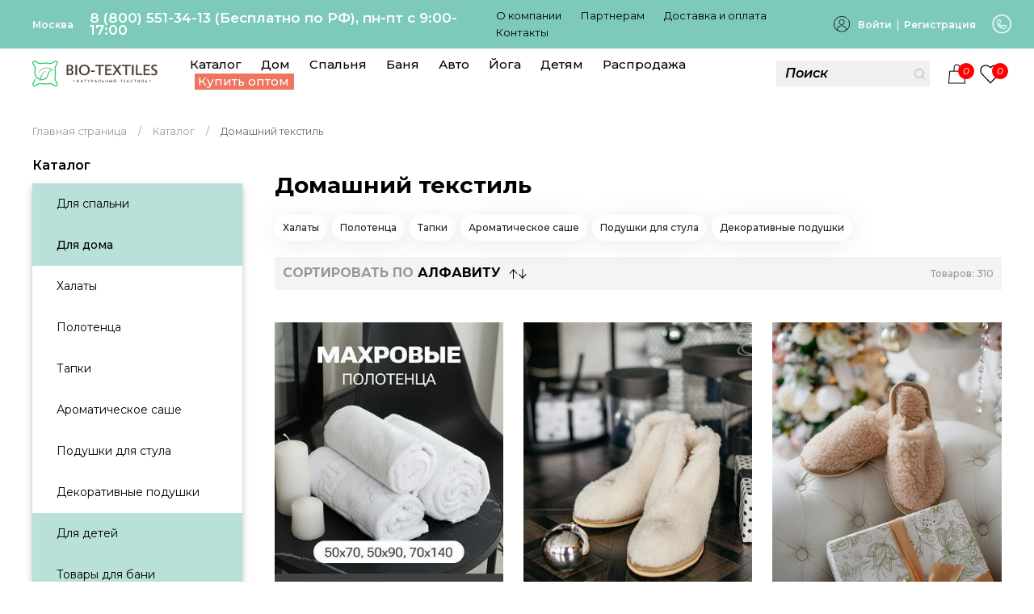

--- FILE ---
content_type: text/html; charset=UTF-8
request_url: https://bio-textiles.ru/catalog/dlya-doma/
body_size: 30065
content:

<!DOCTYPE html>

<html xml:lang="ru" lang="ru">

<head>



    <meta http-equiv="X-UA-Compatible" content="IE=edge" />
    <meta name="viewport" content="user-scalable=no, initial-scale=1.0, maximum-scale=1.0, width=device-width">
    <meta name="template" content="/bitrix/templates/szmain" />
    <link rel="shortcut icon" type="image/x-icon" href="/faviconbio.ico" />
    <link rel="preload" href="/bitrix/templates/szmain/js/uikit.min.js" as="script" >
    <link rel="preload" href="/bitrix/templates/szmain/css/uikit.css" as="style">
    <link rel="preload" href="/bitrix/templates/szmain/styles.css" as="style">
    <link rel="stylesheet" href="/bitrix/templates/szmain/css/uikit.css">
                <meta http-equiv="Content-Type" content="text/html; charset=UTF-8" />
<meta name="robots" content="index, follow" />
<meta name="keywords" content="Для дома, купить Для дома,Для дома Иваново, Для дома оптом, Для дома в розницу" />
<meta name="description" content="Продажа текстиля для дома. Большой ассортимент домашнего текстиля: одеял, подушек, полотенец в интернет-магазине «Био-текстиль» в Москве." />
<script data-skip-moving="true">(function(w, d, n) {var cl = "bx-core";var ht = d.documentElement;var htc = ht ? ht.className : undefined;if (htc === undefined || htc.indexOf(cl) !== -1){return;}var ua = n.userAgent;if (/(iPad;)|(iPhone;)/i.test(ua)){cl += " bx-ios";}else if (/Windows/i.test(ua)){cl += ' bx-win';}else if (/Macintosh/i.test(ua)){cl += " bx-mac";}else if (/Linux/i.test(ua) && !/Android/i.test(ua)){cl += " bx-linux";}else if (/Android/i.test(ua)){cl += " bx-android";}cl += (/(ipad|iphone|android|mobile|touch)/i.test(ua) ? " bx-touch" : " bx-no-touch");cl += w.devicePixelRatio && w.devicePixelRatio >= 2? " bx-retina": " bx-no-retina";if (/AppleWebKit/.test(ua)){cl += " bx-chrome";}else if (/Opera/.test(ua)){cl += " bx-opera";}else if (/Firefox/.test(ua)){cl += " bx-firefox";}ht.className = htc ? htc + " " + cl : cl;})(window, document, navigator);</script>


<link href="/bitrix/js/intranet/intranet-common.css?166693603566709" type="text/css"  rel="stylesheet" />
<link href="/bitrix/js/ui/design-tokens/dist/ui.design-tokens.css?171808639926358" type="text/css"  rel="stylesheet" />
<link href="/bitrix/js/ui/fonts/opensans/ui.font.opensans.css?16669359952555" type="text/css"  rel="stylesheet" />
<link href="/bitrix/js/main/popup/dist/main.popup.bundle.css?175395882231694" type="text/css"  rel="stylesheet" />
<link href="/bitrix/cache/css/s1/szmain/page_bc0a2e9b0b19cef59f5004a14ef151d3/page_bc0a2e9b0b19cef59f5004a14ef151d3_v1.css?176614374770904" type="text/css"  rel="stylesheet" />
<link href="/bitrix/cache/css/s1/szmain/template_a0f19c76d32e6bae156b9155f6b89e41/template_a0f19c76d32e6bae156b9155f6b89e41_v1.css?176614373651762" type="text/css"  data-template-style="true" rel="stylesheet" />







<link href="https://bio-textiles.ru/catalog/dlya-doma/" rel="canonical" />



    <title>
        Текстиль для дома – купить текстиль в интернет-магазине «Био-текстиль» в Москве     </title>



        <link rel="preconnect" href="https://fonts.googleapis.com">
    <link rel="preconnect" href="https://fonts.gstatic.com" crossorigin>
    <link href="https://fonts.googleapis.com/css2?family=Montserrat:ital,wght@0,400;0,500;0,600;0,700;1,400;1,600&display=swap" rel="stylesheet">

    <meta name="yandex-verification" content="cdd97573d4017445" />
    <meta name="google-site-verification" content="3nVpoAxiMPBP8x0COgBlVjPu6CqhvrRQxSwrL5E14pk" />
<!--     <meta property="og:title" content="Текстиль для дома – купить текстиль в интернет-магазине «Био-текстиль» в Москве ">
    <meta property="og:description" content="Продажа текстиля для дома. Большой ассортимент домашнего текстиля: одеял, подушек, полотенец в интернет-магазине «Био-текстиль» в Москве.">
    <meta property='og:type' content='website'>
    <meta property='og:url' content='bio-textiles.ru/catalog/dlya-doma/'>
    <meta property='og:image' content='bio-textiles.ru/include/logobox.png'> -->
    <!-- Global site tag (gtag.js) - Google Analytics -->


<!-- Yandex.Metrika counter -->
<noscript><div><img src="https://mc.yandex.ru/watch/42954819" style="position:absolute; left:-9999px;" alt="" /></div></noscript>
<!-- /Yandex.Metrika counter -->

</head>

<body>
    <style type="text/css"> body {font-family: 'Montserrat', sans-serif !important;} </style>

    <div id="panel">
            </div>


    <div id="offcanvas-overlay-left" uk-offcanvas="overlay: true">

        <div class="uk-offcanvas-bar sz-header-convas">

            <button class="uk-offcanvas-close" type="button" uk-close></button>

            <div class='sz-margin-medium-top sz-header-category-list'>

                <ul class="uk-nav-default uk-nav-parent-icon" uk-nav>

                    <li class="uk-parent">

                        <a href="#" class='sz-header-category-item-height'>Каталог</a>

                        
<ul class="uk-nav-sub uk-margin-small-bottom">

	
		<li><a href="/catalog/dlya-doma/" class='sz-header-category-item'>Дом</a></li>

	
		<li><a href="/catalog/dlya-spalni/" class='sz-header-category-item'>Спальня</a></li>

	
		<li><a href="/catalog/tovary-dlya-bani/" class='sz-header-category-item'>Баня</a></li>

	
		<li><a href="/catalog/ortopedicheskie-tovary/" class='sz-header-category-item'>Ортопедические</a></li>

	
		<li><a href="/catalog/tovary-dlya-avto/" class='sz-header-category-item'>Авто</a></li>

	
		<li><a href="/catalog/dlya-yogi/" class='sz-header-category-item'>Йога</a></li>

	
		<li><a href="/catalog/dlya-detey/" class='sz-header-category-item'>Детям</a></li>

	
		<li><a href="/catalog/napolniteli/" class='sz-header-category-item'>Наполнители</a></li>

	
		<li><a href="/catalog/futbolki/" class='sz-header-category-item'>Футболки</a></li>

	
		<li><a href="/catalog/rasprodazha/" class='sz-header-category-item'>Распродажа</a></li>

	
</ul>
                    </li>

                    <li class="uk-parent">

                        <a href="#" class='sz-header-category-item-height'>Бренды</a>

                        <ul class="uk-nav-sub uk-margin-small-bottom">

                            <li><a href="/brands/?ELEMENT_ID=26465" class='sz-header-category-item'>BIO-TEXTILES</a></li>
                            <li><a href="/brands/?ELEMENT_ID=26466" class='sz-header-category-item'>INNOMAT</a></li>
                            <li><a href="/brands/?ELEMENT_ID=26467" class='sz-header-category-item'>PANDAHUG</a></li>

                        </ul>

                    </li>

                    

	<li class="uk-active">
		<a class="sz-text-link-head" href="/about/">О компании</a>
	</li>


	<li class="uk-active">
		<a class="sz-text-link-head" href="/sovmestnye-pokupki/">Партнерам</a>
	</li>


	<li class="uk-active">
		<a class="sz-text-link-head" href="/dostavka-i-oplata/">Доставка и оплата</a>
	</li>


	<li class="uk-active">
		<a class="sz-text-link-head" href="/about/contacts/">Контакты</a>
	</li>


                    <li class="uk-active"><a href="/favorite/" class='sz-text-link-head'>Избранное</a></li>

                </ul>

            </div>

            <div class='bx-basket-block sz-margin-medium-top sz-margin-medium-bottom'>
                

                <a href="/auth/" class='sz-lk-href-mob uk-margin-right'>Войти</a>
                <a href="/auth/registration.php" class='sz-lk-href-mob'>Регистрация</a>
            </div>

            <div class='uk-flex uk-flex-middle sz-margin-medium-bottom'>
                <span class="uk-icon uk-icon-image" style="background-image: url(/bitrix/templates/szmain/images/Group15849_.png);"></span>
                <a href="tel:88005513413" class='sz-tel-canvas'>8 (800) 551-34-13</a>
            </div>

            <div class='sz-margin-medium-bottom sz-regim-work'>
                <div>График работы:</div>
                <div>Понедельник - пятница</div>
                <div>8:30 - 17:00</div>
            </div>



            <div>
                <a class='sz-head-region-mob-text' href="#">Москва</a>
            </div>

        </div>

    </div>

    <div id="offcanvas-flip" uk-offcanvas="flip: true; overlay: true">
        <div class="uk-offcanvas-bar">

            <button class="uk-offcanvas-close" type="button" uk-close></button>

            <h4 class='uk-margin-bottom'>Контактные данные</h4>

            <div class='uk-margin-bottom'>8 (800) 551-34-13 (Бесплатно по РФ)</div>

            <div class='uk-margin-small-bottom uk-text-bold'>Режим работы:</div>
            <div>Пн-Чт с 9:00 - 17:00</div>

        </div>
    </div>

    <header class="header" id="header">

        <div id="uk_bg-header-retail-up">

            <div class="uk-container uk-container-xlarge uk_padding_header_box1 uk-text-color-white">

                <div class="uk-flex uk-flex-middle uk-flex-between">

                    <div class='uk-flex uk-flex-middle'>

                        <div class='uk-hidden@s'>

                            <span uk-icon="icon: search; ratio: 1.2" type="button"></span>

                            <div uk-drop="mode: click" class="uk-drop">

                                
	<div class="uk-card uk-card-body uk-card-default" id="title-search">

		<form class="uk-search uk-search-custom-1" action="/search/index.php">
			<button class="uk-search-icon-flip" uk-search-icon name="s" type="submit"></button>
			
			<input class="uk-search-input" type="search" placeholder="Поиск" id="title-search-input" type="text" name="q" size="40" maxlength="50" autocomplete="off">
		</form>

	</div>


                            </div>

                        </div>

                        <div class='uk-header-1-small-text  sz-head-region-text uk-visible@s'>
                            <div class="city__selected-title">
    <a class="js-choice uk-margin-right">
        <span>Москва</span>
    </a>
</div>
</div>

                        <div class='sz-text-number-head uk-visible@m'>8 (800) 551-34-13 (Бесплатно по РФ), пн-пт с 9:00-17:00</div>

                        <div class='uk-visible@l'>
                            

	<a class="sz-text-link-head" href="/about/">О компании</a>


	<a class="sz-text-link-head" href="/sovmestnye-pokupki/">Партнерам</a>


	<a class="sz-text-link-head" href="/dostavka-i-oplata/">Доставка и оплата</a>


	<a class="sz-text-link-head" href="/about/contacts/">Контакты</a>



                            <button class="uk-button uk-button-link uk-hidden@l" type="button" style='color: #000;'><span uk-icon="icon: more; ratio: 0.8"></span></button>

                            <div uk-drop="mode: click; pos: bottom-center" class="uk-drop">

                                <div class="sz-block-drop-link-head">

                                    <div>
                                        <a href="#" class='sz-text-link-head'>Контакты</a>
                                    </div>

                                    <div>
                                        <a href="#" class='sz-text-link-head'>Клуб Bio-textiles</a>
                                    </div>

                                </div>

                            </div>

                        </div>

                    </div>

                    <div class='uk-hidden@s'>
                        <a href="/opt/" class='sz-opt-button-menu '>Купить оптом</a>
                    </div>

                    <div class='uk-visible@s'>

                        <div class='uk-flex uk-flex-middle'>

                            <img data-src="/bitrix/templates/szmain/images/premium-icon-user-2102647 1.png" uk-img class="uk-lk-icon">

                                                        <a href="/auth/" class='uk-lk-button'>Войти</a>


                            <div class='uk-lk-space'> | </div>
                            <a href="/auth/registration.php" class='uk-lk-button'>Регистрация</a>

                            <div class='uk-hidden@xl'>
                                <a href="#offcanvas-flip" uk-toggle class="uk-margin-left">
                                    <img data-src="/bitrix/templates/szmain/images/image_28-.png" uk-img class="uk-phones-icon">
                                </a>
                            </div>

                        </div>

                    </div>

                    <div class='uk-hidden@s'>
                        <a href="#offcanvas-flip" uk-toggle>
                            <img data-src="/bitrix/templates/szmain/images/image_28-.png" uk-img class="uk-phones-icon">
                        </a>
                    </div>

                </div>

            </div>

        </div>

        <div class='uk-margin-small-top uk-margin-small-bottom'>

            <div class="uk-container uk-container-large">

                <div class='uk-flex uk-flex-between sz-drop-width-contatn'>

                    <div class=''>

                        <div class='uk-flex uk-flex-between uk-flex-middle sz-left-block_head'>

                            <a href="/">
                                <img src="/bitrix/templates/szmain/images/logo_biotex.svg" class="uk-logo-icon">
                            </a>

                            <div class='sz-header-category-list uk-visible@l  uk-flex-wrap uk-margin-medium-left' itemscope itemtype="http://schema.org/SiteNavigationElement">

                                
                                <a href="/catalog/" class='sz-header-category-item ' itemprop="url" aria-expanded="false">Каталог</a>

                                


<div class="uk-navbar-dropdown" uk-drop="mode: click; boundary-x: .sz-drop-width-contatn; boundary-align: true; pos: top-justify;stretch: x;offset:20" style="    height: auto !important;">

	<div class="uk-navbar-dropdown-grid uk-child-width-1-4" uk-grid>

		
			<div data-row='1'>

				<div>

					
							<ul class="uk-nav-primary uk-nav-parent-icon uk-margin-bottom uk-nav" uk-nav="multiple: true">

								<li class="uk-active uk-dm">

									<a href="/catalog/dlya-spalni/">Для спальни</a>

									
										
								<li class="uk-parent">

									<a class="link-mp" href="/catalog/podushki/"><span>Подушки</span></a>

									<ul class="uk-nav-sub" hidden="">

										
											<li>
												<a href="/catalog/grechishnye-podushki/">Гречишные подушки</a>
											</li>

										
											<li>
												<a href="/catalog/ortopedicheskie-podushki_1/">Ортопедические подушки</a>
											</li>

										
											<li>
												<a href="/catalog/podushki-s-khollofayberom/">Подушки с холлофайбером</a>
											</li>

										
											<li>
												<a href="/catalog/podushki-lebyazhiy-pukh/">Подушки лебяжий пух</a>
											</li>

										
											<li>
												<a href="/catalog/podushki-valiki/">Подушки валики</a>
											</li>

										
											<li>
												<a href="/catalog/podushki-dlya-beremennykh/">Подушки для беременных</a>
											</li>

										
											<li>
												<a href="/catalog/detskie-podushki_1/">Детские подушки</a>
											</li>

										
											<li>
												<a href="/catalog/kedrovye-podushki/">Кедровые подушки</a>
											</li>

										
											<li>
												<a href="/catalog/nabory/">Наборы</a>
											</li>

										
											<li>
												<a href="/catalog/dekorativnye-podushki_1/">Декоративные подушки</a>
											</li>

										
									</ul>

								</li>

							
						
										
								<li class="uk-parent">

									<a class="link-mp" href="/catalog/odeyala/"><span>Одеяла</span></a>

									<ul class="uk-nav-sub" hidden="">

										
											<li>
												<a href="/catalog/utyazhelennye-odeyala/">Утяжеленные одеяла</a>
											</li>

										
											<li>
												<a href="/catalog/steganye-odeyala/">Стеганые одеяла</a>
											</li>

										
									</ul>

								</li>

							
						
										
								<li class="uk-parent">

									<a class="link-mp" href="/catalog/namatrasniki/"><span>Наматрасники</span></a>

									<ul class="uk-nav-sub" hidden="">

										
											<li>
												<a href="/catalog/bambukovye-namatrasniki/">Бамбуковые наматрасники</a>
											</li>

										
											<li>
												<a href="/catalog/nepromokaemye-namatrasniki/">Непромокаемые наматрасники</a>
											</li>

										
									</ul>

								</li>

							
						
						</li>

							</ul>

						
							<ul class="uk-nav-primary uk-nav-parent-icon uk-margin-bottom uk-nav" uk-nav="multiple: true">

								<li class="uk-active uk-dm">

									<a href="/catalog/dlya-doma/">Для дома</a>

									
										
								<li class="uk-parent">

									<a class="link-mp" href="/catalog/khalaty/"><span>Халаты</span></a>

									<ul class="uk-nav-sub" hidden="">

										
											<li>
												<a href="/catalog/vafelnye-khalaty/">Вафельные халаты</a>
											</li>

										
											<li>
												<a href="/catalog/makhrovye-khalaty/">Махровые халаты</a>
											</li>

										
											<li>
												<a href="/catalog/khalaty-dlya-gostinits/">Халаты для гостиниц</a>
											</li>

										
									</ul>

								</li>

							
						
										
								<li class="uk-parent">

									<a class="link-mp" href="/catalog/polotentsa/"><span>Полотенца</span></a>

									<ul class="uk-nav-sub" hidden="">

										
											<li>
												<a href="/catalog/vafelnye-polotentsa/">Вафельные полотенца</a>
											</li>

										
											<li>
												<a href="/catalog/polotentsa-makhrovye-tsvetnye/">Полотенца махровые цветные</a>
											</li>

										
											<li>
												<a href="/catalog/salfetki-makhrovye/">Салфетки махровые</a>
											</li>

										
											<li>
												<a href="/catalog/polotentsa-makhrovye-belye/">Полотенца махровые белые</a>
											</li>

										
											<li>
												<a href="/catalog/kukhonnye-polotentsa/">Кухонные полотенца</a>
											</li>

										
											<li>
												<a href="/catalog/polotentsa-s-vyshivkoy/">Полотенца с вышивкой</a>
											</li>

										
									</ul>

								</li>

							
						
										
								<li class="uk-parent">

									<a class="link-mp" href="/catalog/tapki/"><span>Тапки</span></a>

									<ul class="uk-nav-sub" hidden="">

										
											<li>
												<a href="/catalog/mekhovye-tapochki/">Меховые тапочки</a>
											</li>

										
											<li>
												<a href="/catalog/tapochki-dlya-gostinits/">Тапочки для гостиниц</a>
											</li>

										
									</ul>

								</li>

							
						
										
								<li class="">
									<a href="/catalog/aromaticheskoe-sashe/">Ароматическое саше</a>
								</li>

							
						
										
								<li class="">
									<a href="/catalog/podushki-dlya-stula/">Подушки для стула</a>
								</li>

							
						
										
								<li class="">
									<a href="/catalog/dekorativnye-podushki/">Декоративные подушки</a>
								</li>

							
						
						</li>

							</ul>

						
							<ul class="uk-nav-primary uk-nav-parent-icon uk-margin-bottom uk-nav" uk-nav="multiple: true">

								<li class="uk-active uk-dm">

									<a href="/catalog/futbolki/">Футболки</a>

									
						</li>

							</ul>

						
							<ul class="uk-nav-primary uk-nav-parent-icon uk-margin-bottom uk-nav" uk-nav="multiple: true">

								<li class="uk-active uk-dm">

									<a href="/catalog/dlya-zhivotnykh/">Для животных</a>

									
						</li>

							</ul>

						
					
				</div>

			</div>

		
			<div data-row='2'>

				<div>

					
							<ul class="uk-nav-primary uk-nav-parent-icon uk-margin-bottom uk-nav" uk-nav="multiple: true">

								<li class="uk-active uk-dm">

									<a href="/catalog/dlya-detey/">Для детей</a>

									
										
								<li class="uk-parent">

									<a class="link-mp" href="/catalog/detskie-podushki/"><span>Детские подушки</span></a>

									<ul class="uk-nav-sub" hidden="">

										
											<li>
												<a href="/catalog/dlya-novorozhdennykh/">Для новорожденных</a>
											</li>

										
											<li>
												<a href="/catalog/ortopedicheskie/">Ортопедические</a>
											</li>

										
											<li>
												<a href="/catalog/podushki-dlya-stula_1/">Подушки для стула</a>
											</li>

										
									</ul>

								</li>

							
						
										
								<li class="uk-parent">

									<a class="link-mp" href="/catalog/detskie-khalaty/"><span>Детские халаты</span></a>

									<ul class="uk-nav-sub" hidden="">

										
											<li>
												<a href="/catalog/vafelnye/">Вафельные</a>
											</li>

										
											<li>
												<a href="/catalog/makhrovye/">Махровые</a>
											</li>

										
									</ul>

								</li>

							
						
										
								<li class="">
									<a href="/catalog/ugolki-dlya-detey/">Уголки для детей</a>
								</li>

							
						
										
								<li class="">
									<a href="/catalog/detskie-poncho/">Детские пончо</a>
								</li>

							
						
										
								<li class="uk-parent">

									<a class="link-mp" href="/catalog/pelenki-iz-muslina/"><span>Пеленки </span></a>

									<ul class="uk-nav-sub" hidden="">

										
											<li>
												<a href="/catalog/muslinovye-pelenki/">Муслиновые пеленки</a>
											</li>

										
											<li>
												<a href="/catalog/flanelevye-pelenki/">Фланелевые пеленки</a>
											</li>

										
									</ul>

								</li>

							
						
										
								<li class="">
									<a href="/catalog/detskie-konverty/">Детские конверты</a>
								</li>

							
						
										
								<li class="">
									<a href="/catalog/meshki-dlya-obuvi/">Мешки для обуви</a>
								</li>

							
						
										
								<li class="">
									<a href="/catalog/detskie-odeyala/">Детские одеяла</a>
								</li>

							
						
						</li>

							</ul>

						
							<ul class="uk-nav-primary uk-nav-parent-icon uk-margin-bottom uk-nav" uk-nav="multiple: true">

								<li class="uk-active uk-dm">

									<a href="/catalog/tovary-dlya-bani/">Товары для бани</a>

									
										
								<li class="uk-parent">

									<a class="link-mp" href="/catalog/kilty/"><span>Килты</span></a>

									<ul class="uk-nav-sub" hidden="">

										
											<li>
												<a href="/catalog/vafelnye-kilty/">Вафельные килты</a>
											</li>

										
											<li>
												<a href="/catalog/makhrovye-kilty/">Махровые килты</a>
											</li>

										
									</ul>

								</li>

							
						
										
								<li class="uk-parent">

									<a class="link-mp" href="/catalog/nabory-dlya-bani/"><span>Наборы для бани</span></a>

									<ul class="uk-nav-sub" hidden="">

										
											<li>
												<a href="/catalog/zhenskie_5/">Женские</a>
											</li>

										
											<li>
												<a href="/catalog/muzhskie_5/">Мужские</a>
											</li>

										
									</ul>

								</li>

							
						
										
								<li class="uk-parent">

									<a class="link-mp" href="/catalog/pareo/"><span>Парео</span></a>

									<ul class="uk-nav-sub" hidden="">

										
											<li>
												<a href="/catalog/vafelnye-pareo/">Вафельные парео</a>
											</li>

										
											<li>
												<a href="/catalog/makhrovye-pareo/">Махровые парео</a>
											</li>

										
									</ul>

								</li>

							
						
										
								<li class="uk-parent">

									<a class="link-mp" href="/catalog/polotentsa_2/"><span>Полотенца</span></a>

									<ul class="uk-nav-sub" hidden="">

										
											<li>
												<a href="/catalog/vafelnye-polotentsa_1/">Вафельные полотенца</a>
											</li>

										
											<li>
												<a href="/catalog/polotentsa-makhrovye-belye_1/">Полотенца махровые белые</a>
											</li>

										
											<li>
												<a href="/catalog/polotentsa-makhrovye-tsvetnye_1/">Полотенца махровые цветные</a>
											</li>

										
											<li>
												<a href="/catalog/salfetki-makhrovye_1/">Салфетки махровые</a>
											</li>

										
											<li>
												<a href="/catalog/kukhonnye-polotentsa_1/">Кухонные полотенца</a>
											</li>

										
											<li>
												<a href="/catalog/polotentsa-s-vyshivkoy_1/">Полотенца с вышивкой</a>
											</li>

										
									</ul>

								</li>

							
						
						</li>

							</ul>

						
					
				</div>

			</div>

		
			<div data-row='3'>

				<div>

					
							<ul class="uk-nav-primary uk-nav-parent-icon uk-margin-bottom uk-nav" uk-nav="multiple: true">

								<li class="uk-active uk-dm">

									<a href="/catalog/ortopedicheskie-tovary/">Ортопедические товары</a>

									
										
								<li class="uk-parent">

									<a class="link-mp" href="/catalog/ortopedicheskie-podushki/"><span>Ортопедические подушки</span></a>

									<ul class="uk-nav-sub" hidden="">

										
											<li>
												<a href="/catalog/bio-textiles/">Bio-textiles</a>
											</li>

										
											<li>
												<a href="/catalog/innomat_2/">Innomat</a>
											</li>

										
											<li>
												<a href="/catalog/pandahug/">PandaHug</a>
											</li>

										
									</ul>

								</li>

							
						
										
								<li class="">
									<a href="/catalog/sogrevayushchie-poyasa/">Согревающие пояса</a>
								</li>

							
						
										
								<li class="">
									<a href="/catalog/nakolenniki/">Наколенники</a>
								</li>

							
						
										
								<li class="">
									<a href="/catalog/ortopedicheskie-namatrasniki/">Ортопедические наматрасники</a>
								</li>

							
						
										
								<li class="uk-parent">

									<a class="link-mp" href="/catalog/naturalnye-grelki/"><span>Натуральные грелки</span></a>

									<ul class="uk-nav-sub" hidden="">

										
											<li>
												<a href="/catalog/s-vishnyevoy-kostochkoy/">С вишнёвой косточкой</a>
											</li>

										
											<li>
												<a href="/catalog/s-semenem-lna/">С семенем льна</a>
											</li>

										
									</ul>

								</li>

							
						
						</li>

							</ul>

						
							<ul class="uk-nav-primary uk-nav-parent-icon uk-margin-bottom uk-nav" uk-nav="multiple: true">

								<li class="uk-active uk-dm">

									<a href="/catalog/tovary-dlya-avto/">Товары для авто</a>

									
										
								<li class="">
									<a href="/catalog/dorozhnye-podushki/">Дорожные подушки</a>
								</li>

							
						
										
								<li class="">
									<a href="/catalog/mekhovye-nakidki/">Меховые накидки</a>
								</li>

							
						
										
								<li class="">
									<a href="/catalog/innomat_1/">INNOMAT</a>
								</li>

							
						
						</li>

							</ul>

						
							<ul class="uk-nav-primary uk-nav-parent-icon uk-margin-bottom uk-nav" uk-nav="multiple: true">

								<li class="uk-active uk-dm">

									<a href="/catalog/dlya-yogi/">Для Йоги</a>

									
						</li>

							</ul>

						
							<ul class="uk-nav-primary uk-nav-parent-icon uk-margin-bottom uk-nav" uk-nav="multiple: true">

								<li class="uk-active uk-dm">

									<a href="/catalog/rasprodazha/">Распродажа</a>

									
						</li>

							</ul>

						
					
				</div>

			</div>

		
			<div data-row='4'>

				<div>

					
							<ul class="uk-nav-primary uk-nav-parent-icon uk-margin-bottom uk-nav" uk-nav="multiple: true">

								<li class="uk-active uk-dm">

									<a href="/catalog/innomat/">INNOMAT</a>

									
										
								<li class="">
									<a href="/catalog/podushki-dlya-avto_1/">Подушки для авто</a>
								</li>

							
						
										
								<li class="">
									<a href="/catalog/podushki-dlya-sna_1/">Подушки для сна</a>
								</li>

							
						
						</li>

							</ul>

						
							<ul class="uk-nav-primary uk-nav-parent-icon uk-margin-bottom uk-nav" uk-nav="multiple: true">

								<li class="uk-active uk-dm">

									<a href="/catalog/pandahug-/">PandaHug </a>

									
										
								<li class="">
									<a href="/catalog/podushki-dlya-vzroslykh/">Подушки для взрослых</a>
								</li>

							
						
										
								<li class="">
									<a href="/catalog/podushki-dlya-detey/">Подушки для детей</a>
								</li>

							
						
										
								<li class="">
									<a href="/catalog/odeyala_1/">Одеяла</a>
								</li>

							
						
										
								<li class="">
									<a href="/catalog/khalaty_1/">Халаты</a>
								</li>

							
						
										
								<li class="">
									<a href="/catalog/tovary-dlya-bani_1/">Товары для бани</a>
								</li>

							
						
										
								<li class="">
									<a href="/catalog/polotentsa_3/">Полотенца</a>
								</li>

							
						
						</li>

							</ul>

						
							<ul class="uk-nav-primary uk-nav-parent-icon uk-margin-bottom uk-nav" uk-nav="multiple: true">

								<li class="uk-active uk-dm">

									<a href="/catalog/napolniteli/">Наполнители</a>

									
						</li>

							</ul>

						
					
				</div>

			</div>

		
	</div>

	<ul class="uk-nav uk-navbar-dropdown-nav"></ul>

</div>


<style type="text/css">
	.sz-drop-width-contatn .uk-nav-primary>li.uk-dm>a {
		font-size: 18px;
		margin-bottom: 10px;
		font-weight: bolder;
		text-transform: uppercase;
	}

	.sz-drop-width-contatn .uk-nav>li>a {
		padding: 5px 0px;
	}

	.sz-drop-width-contatn li.uk-parent>.link-mp {
		padding: 5px 0px 5px 5px;
		font-size: 15px;
		font-weight: 400;
		color: #000;
		background: #f1f1f1a1;
	}

	.sz-drop-width-contatn ul.uk-nav-sub {
		padding: 5px 0 5px 15px;
	}

	.sz-drop-width-contatn .uk-nav-primary .uk-nav-sub a {
		color: #000;
	}

	.sz-drop-width-contatn .uk-nav-primary>li>a {
		font-size: 15px;
		color: #000;
	}

	@media (ax-width: 1399px) {
		.sz-drop-width-contatn .uk-nav-primary>li.uk-dm>a {
			font-size: 16px;
		}
		.sz-drop-width-contatn li.uk-parent>.link-mp {
			font-size: 14px;
		}
	}
</style>

                                

	<a href="/catalog/dlya-doma/" class='sz-header-category-item' itemprop="url">Дом</a>


	<a href="/catalog/dlya-spalni/" class='sz-header-category-item' itemprop="url">Спальня</a>


	<a href="/catalog/tovary-dlya-bani/" class='sz-header-category-item' itemprop="url">Баня</a>


	<a href="/catalog/tovary-dlya-avto/" class='sz-header-category-item' itemprop="url">Авто</a>


	<a href="/catalog/dlya-yogi/" class='sz-header-category-item' itemprop="url">Йога</a>


	<a href="/catalog/dlya-detey/" class='sz-header-category-item' itemprop="url">Детям</a>

                                <a href="/catalog/rasprodazha/" class='sz-header-category-item'>Распродажа</a>
                                <a href="/opt/" class='sz-opt-button-menu uk-visible@l sz-header-category-item sz-line'>Купить оптом</a>

                            </div>

                            <div class='uk-hidden@l uk-visible@s uk-margin-left'>

                                <a href="#offcanvas-overlay-left" uk-toggle style="color: #000;">
                                    <span uk-icon="icon: menu; ratio: 1"></span>
                                </a>

                            </div>


                        </div>

                    </div>

                    <div class='uk-flex uk-flex-middle'>

                        
	<div class='sz-search-head uk-visible@s' id="title-search">
		<form class="uk-search uk-search-custom-1" action="/search/index.php">
			<span class="uk-search-icon-flip"  uk-search-icon></span>
			<input class="uk-search-input" placeholder="Поиск" id="title-search-input" type="text" name="q" size="40" maxlength="50" autocomplete="off">
		</form>
	</div>

<!-- кнопка если нужно
	<input name="s" type="submit" value="" />
 -->



                        <div class='uk-hidden@s' style="margin-right: 14px;">
                            <a href="#offcanvas-overlay-left" uk-toggle style="color: #000;">
                                <span uk-icon="icon: menu; ratio: 1"></span>
                            </a>
                        </div>

                        <div id="bx_basketFKauiI" class="sz-active sz-position-relative">
<!--'start_frame_cache_bx_basketFKauiI'-->
<a href="/personal/cart/" class='sz-basket_h-hrad'>
                            <img data-src="/bitrix/templates/szmain/images/basket_h.png" uk-img>


                                <div class='sz-active-elem-for-basket'>
                                    <div class='sz-active-elem-for-basket-count'>0</div>
                                </div>

                        </a>
<!--'end_frame_cache_bx_basketFKauiI'--></div>
                        <a href="/favorite/" class='sz-like_h-hrad '>
                            <img data-src="/bitrix/templates/szmain/images/like-prod_h.png" uk-img>
                            <div class='sz-active-elem-for-like'>
                                <div class='sz-active-elem-for-like-count' id="favo_count">

                                <!--'start_frame_cache_favo_count'-->
<div class="sz-label-wishlist-count">0</div>
<!--'end_frame_cache_favo_count'--></div>

                            </div>
                        </a>

                    </div>

                </div>

            </div>

        </div>

    </header>

    <div class='uk-container uk-container-large' style="min-height: 65vh;">

        <div class="uk-container uk-container-expand"><div class="uk-breadcrumb uk-margin-bottom" itemscope itemtype="http://schema.org/BreadcrumbList">
			<div class="bx-breadcrumb-item" id="bx_breadcrumb_0" itemprop="itemListElement" itemscope itemtype="http://schema.org/ListItem">

				<a href="/" title="Главная страница" itemprop="item">
					<span itemprop="name">Главная страница</span>
				</a>
				<meta itemprop="position" content="1" />
			</div>
			<div class="bx-breadcrumb-item" id="bx_breadcrumb_1" itemprop="itemListElement" itemscope itemtype="http://schema.org/ListItem">

				<a href="/catalog/" title="Каталог" itemprop="item">
					<span itemprop="name">Каталог</span>
				</a>
				<meta itemprop="position" content="2" />
			</div>
			<div class="uk-disabled" itemprop="itemListElement" itemscope itemtype="http://schema.org/ListItem">

				<span itemprop="name">Домашний текстиль</span>
				<meta itemprop="position" content="3" />
			</div></div></div>


<div class='uk-child-width-expand uk-grid' uk-grid>

	<div class='uk-width-auto uk-visible@l'>

		
			<div class='sz-heading-name-catalog'>Каталог</div>

			
<div>
	<ul class="sz-nav-default uk-nav" uk-nav>

		
					<li class="uk-parent " id="id0">

						<a href="/catalog/dlya-spalni/">Для спальни</a>

						<ul class="uk-nav-sub" hidden>




				
			


				<li class="">
					<a href="/catalog/podushki/">Подушки</a>
				</li>

			


				<li class="">
					<a href="/catalog/odeyala/">Одеяла</a>
				</li>

			


				<li class="">
					<a href="/catalog/namatrasniki/">Наматрасники</a>
				</li>

			</ul></li>
					<li class="uk-parent uk-open" id="id18">

						<a href="/catalog/dlya-doma/">Для дома</a>

						<ul class="uk-nav-sub" >




				
			


				<li class="">
					<a href="/catalog/khalaty/">Халаты</a>
				</li>

			


				<li class="">
					<a href="/catalog/polotentsa/">Полотенца</a>
				</li>

			


				<li class="">
					<a href="/catalog/tapki/">Тапки</a>
				</li>

			


				<li class="">
					<a href="/catalog/aromaticheskoe-sashe/">Ароматическое саше</a>
				</li>

			


				<li class="">
					<a href="/catalog/podushki-dlya-stula/">Подушки для стула</a>
				</li>

			


				<li class="">
					<a href="/catalog/dekorativnye-podushki/">Декоративные подушки</a>
				</li>

			</ul></li>
					<li class="uk-parent " id="id36">

						<a href="/catalog/dlya-detey/">Для детей</a>

						<ul class="uk-nav-sub" hidden>




				
			


				<li class="">
					<a href="/catalog/detskie-podushki/">Детские подушки</a>
				</li>

			


				<li class="">
					<a href="/catalog/detskie-khalaty/">Детские халаты</a>
				</li>

			


				<li class="">
					<a href="/catalog/ugolki-dlya-detey/">Уголки для детей</a>
				</li>

			


				<li class="">
					<a href="/catalog/detskie-poncho/">Детские пончо</a>
				</li>

			


				<li class="">
					<a href="/catalog/pelenki-iz-muslina/">Пеленки </a>
				</li>

			


				<li class="">
					<a href="/catalog/detskie-konverty/">Детские конверты</a>
				</li>

			


				<li class="">
					<a href="/catalog/meshki-dlya-obuvi/">Мешки для обуви</a>
				</li>

			


				<li class="">
					<a href="/catalog/detskie-odeyala/">Детские одеяла</a>
				</li>

			</ul></li>
					<li class="uk-parent " id="id52">

						<a href="/catalog/tovary-dlya-bani/">Товары для бани</a>

						<ul class="uk-nav-sub" hidden>




				
			


				<li class="">
					<a href="/catalog/kilty/">Килты</a>
				</li>

			


				<li class="">
					<a href="/catalog/nabory-dlya-bani/">Наборы для бани</a>
				</li>

			


				<li class="">
					<a href="/catalog/pareo/">Парео</a>
				</li>

			


				<li class="">
					<a href="/catalog/polotentsa_2/">Полотенца</a>
				</li>

			</ul></li>
					<li class="uk-parent " id="id69">

						<a href="/catalog/ortopedicheskie-tovary/">Ортопедические товары</a>

						<ul class="uk-nav-sub" hidden>




				
			


				<li class="">
					<a href="/catalog/ortopedicheskie-podushki/">Ортопедические подушки</a>
				</li>

			


				<li class="">
					<a href="/catalog/sogrevayushchie-poyasa/">Согревающие пояса</a>
				</li>

			


				<li class="">
					<a href="/catalog/nakolenniki/">Наколенники</a>
				</li>

			


				<li class="">
					<a href="/catalog/ortopedicheskie-namatrasniki/">Ортопедические наматрасники</a>
				</li>

			


				<li class="">
					<a href="/catalog/naturalnye-grelki/">Натуральные грелки</a>
				</li>

			</ul></li>
					<li class="uk-parent " id="id80">

						<a href="/catalog/tovary-dlya-avto/">Товары для авто</a>

						<ul class="uk-nav-sub" hidden>




				
			


				<li class="">
					<a href="/catalog/dorozhnye-podushki/">Дорожные подушки</a>
				</li>

			


				<li class="">
					<a href="/catalog/mekhovye-nakidki/">Меховые накидки</a>
				</li>

			


				<li class="">
					<a href="/catalog/innomat_1/">INNOMAT</a>
				</li>

			</ul></li>
						<li class="active " id="id84">

							<a href="/catalog/dlya-yogi/">Для Йоги</a>

						</li>

				
			
					<li class="uk-parent " id="id85">

						<a href="/catalog/innomat/">INNOMAT</a>

						<ul class="uk-nav-sub" hidden>




				
			


				<li class="">
					<a href="/catalog/podushki-dlya-avto_1/">Подушки для авто</a>
				</li>

			


				<li class="">
					<a href="/catalog/podushki-dlya-sna_1/">Подушки для сна</a>
				</li>

			</ul></li>
						<li class="active " id="id88">

							<a href="/catalog/futbolki/">Футболки</a>

						</li>

				
			
						<li class="active " id="id89">

							<a href="/catalog/dlya-zhivotnykh/">Для животных</a>

						</li>

				
			
						<li class="active " id="id90">

							<a href="/catalog/rasprodazha/">Распродажа</a>

						</li>

				
			
					<li class="uk-parent " id="id91">

						<a href="/catalog/pandahug-/">PandaHug </a>

						<ul class="uk-nav-sub" hidden>




				
			


				<li class="">
					<a href="/catalog/podushki-dlya-vzroslykh/">Подушки для взрослых</a>
				</li>

			


				<li class="">
					<a href="/catalog/podushki-dlya-detey/">Подушки для детей</a>
				</li>

			


				<li class="">
					<a href="/catalog/odeyala_1/">Одеяла</a>
				</li>

			


				<li class="">
					<a href="/catalog/khalaty_1/">Халаты</a>
				</li>

			


				<li class="">
					<a href="/catalog/tovary-dlya-bani_1/">Товары для бани</a>
				</li>

			


				<li class="">
					<a href="/catalog/polotentsa_3/">Полотенца</a>
				</li>

			</ul></li>
						<li class="active " id="id98">

							<a href="/catalog/napolniteli/">Наполнители</a>

						</li>

				
			
	</ul>

</div>



			<div class="bx_filter bx_black">
	<div class="bx_filter_section">
		<div class="bx_filter_title">Параметры</div>
		<form name="arrFilter_form" action="/catalog/dlya-doma/" method="get" class="smartfilter">
							<div class="bx_filter_parameters_box ">
					<span class="bx_filter_container_modef"></span>
					<div class="bx_filter_parameters_box_title" onclick="smartFilter.hideFilterProps(this)">Капюшон</div>
					<div class="bx_filter_block">
						<div class="bx_filter_parameters_box_container">
																							<label data-role="label_arrFilter_2212_667063327" class="bx_filter_param_label " for="arrFilter_2212_667063327">
										<span class="bx_filter_input_checkbox">
											<input
												class="uk-checkbox"
												type="checkbox"
												value="Y"
												name="arrFilter_2212_667063327"
												id="arrFilter_2212_667063327"
																								onclick="smartFilter.click(this)"
											/>
											<span class="bx_filter_param_text" title="Нет">Нет (<span data-role="count_arrFilter_2212_667063327">23</span>)</span>
										</span>
									</label>
																	<label data-role="label_arrFilter_2212_3114664380" class="bx_filter_param_label " for="arrFilter_2212_3114664380">
										<span class="bx_filter_input_checkbox">
											<input
												class="uk-checkbox"
												type="checkbox"
												value="Y"
												name="arrFilter_2212_3114664380"
												id="arrFilter_2212_3114664380"
																								onclick="smartFilter.click(this)"
											/>
											<span class="bx_filter_param_text" title="Есть">Есть (<span data-role="count_arrFilter_2212_3114664380">51</span>)</span>
										</span>
									</label>
																				</div>
						<div class="clb"></div>
					</div>
				</div>
							<div class="bx_filter_parameters_box active">
					<span class="bx_filter_container_modef"></span>
					<div class="bx_filter_parameters_box_title" onclick="smartFilter.hideFilterProps(this)">Ткань</div>
					<div class="bx_filter_block">
						<div class="bx_filter_parameters_box_container">
																							<label data-role="label_arrFilter_1842_156371147" class="bx_filter_param_label " for="arrFilter_1842_156371147">
										<span class="bx_filter_input_checkbox">
											<input
												class="uk-checkbox"
												type="checkbox"
												value="Y"
												name="arrFilter_1842_156371147"
												id="arrFilter_1842_156371147"
																								onclick="smartFilter.click(this)"
											/>
											<span class="bx_filter_param_text" title="Махровая">Махровая (<span data-role="count_arrFilter_1842_156371147">184</span>)</span>
										</span>
									</label>
																	<label data-role="label_arrFilter_1842_2536938856" class="bx_filter_param_label " for="arrFilter_1842_2536938856">
										<span class="bx_filter_input_checkbox">
											<input
												class="uk-checkbox"
												type="checkbox"
												value="Y"
												name="arrFilter_1842_2536938856"
												id="arrFilter_1842_2536938856"
																								onclick="smartFilter.click(this)"
											/>
											<span class="bx_filter_param_text" title="Лён/хлопок">Лён/хлопок (<span data-role="count_arrFilter_1842_2536938856">1</span>)</span>
										</span>
									</label>
																	<label data-role="label_arrFilter_1842_239062226" class="bx_filter_param_label " for="arrFilter_1842_239062226">
										<span class="bx_filter_input_checkbox">
											<input
												class="uk-checkbox"
												type="checkbox"
												value="Y"
												name="arrFilter_1842_239062226"
												id="arrFilter_1842_239062226"
																								onclick="smartFilter.click(this)"
											/>
											<span class="bx_filter_param_text" title="Грета">Грета (<span data-role="count_arrFilter_1842_239062226">20</span>)</span>
										</span>
									</label>
																	<label data-role="label_arrFilter_1842_3155938987" class="bx_filter_param_label " for="arrFilter_1842_3155938987">
										<span class="bx_filter_input_checkbox">
											<input
												class="uk-checkbox"
												type="checkbox"
												value="Y"
												name="arrFilter_1842_3155938987"
												id="arrFilter_1842_3155938987"
																								onclick="smartFilter.click(this)"
											/>
											<span class="bx_filter_param_text" title="Полиэстер">Полиэстер (<span data-role="count_arrFilter_1842_3155938987">2</span>)</span>
										</span>
									</label>
																	<label data-role="label_arrFilter_1842_3407674941" class="bx_filter_param_label " for="arrFilter_1842_3407674941">
										<span class="bx_filter_input_checkbox">
											<input
												class="uk-checkbox"
												type="checkbox"
												value="Y"
												name="arrFilter_1842_3407674941"
												id="arrFilter_1842_3407674941"
																								onclick="smartFilter.click(this)"
											/>
											<span class="bx_filter_param_text" title="Рогожка">Рогожка (<span data-role="count_arrFilter_1842_3407674941">5</span>)</span>
										</span>
									</label>
																	<label data-role="label_arrFilter_1842_1377152903" class="bx_filter_param_label " for="arrFilter_1842_1377152903">
										<span class="bx_filter_input_checkbox">
											<input
												class="uk-checkbox"
												type="checkbox"
												value="Y"
												name="arrFilter_1842_1377152903"
												id="arrFilter_1842_1377152903"
																								onclick="smartFilter.click(this)"
											/>
											<span class="bx_filter_param_text" title="Вафельная">Вафельная (<span data-role="count_arrFilter_1842_1377152903">59</span>)</span>
										</span>
									</label>
																	<label data-role="label_arrFilter_1842_312029828" class="bx_filter_param_label " for="arrFilter_1842_312029828">
										<span class="bx_filter_input_checkbox">
											<input
												class="uk-checkbox"
												type="checkbox"
												value="Y"
												name="arrFilter_1842_312029828"
												id="arrFilter_1842_312029828"
																								onclick="smartFilter.click(this)"
											/>
											<span class="bx_filter_param_text" title="Оксфорд">Оксфорд (<span data-role="count_arrFilter_1842_312029828">3</span>)</span>
										</span>
									</label>
																				</div>
						<div class="clb"></div>
					</div>
				</div>
							<div class="bx_filter_parameters_box ">
					<span class="bx_filter_container_modef"></span>
					<div class="bx_filter_parameters_box_title" onclick="smartFilter.hideFilterProps(this)">Бренд</div>
					<div class="bx_filter_block">
						<div class="bx_filter_parameters_box_container">
																							<label data-role="label_arrFilter_1728_3682163421" class="bx_filter_param_label " for="arrFilter_1728_3682163421">
										<span class="bx_filter_input_checkbox">
											<input
												class="uk-checkbox"
												type="checkbox"
												value="Y"
												name="arrFilter_1728_3682163421"
												id="arrFilter_1728_3682163421"
																								onclick="smartFilter.click(this)"
											/>
											<span class="bx_filter_param_text" title="BIO-TEXTILES">BIO-TEXTILES (<span data-role="count_arrFilter_1728_3682163421">267</span>)</span>
										</span>
									</label>
																	<label data-role="label_arrFilter_1728_3608589604" class="bx_filter_param_label " for="arrFilter_1728_3608589604">
										<span class="bx_filter_input_checkbox">
											<input
												class="uk-checkbox"
												type="checkbox"
												value="Y"
												name="arrFilter_1728_3608589604"
												id="arrFilter_1728_3608589604"
																								onclick="smartFilter.click(this)"
											/>
											<span class="bx_filter_param_text" title="PandaHug">PandaHug (<span data-role="count_arrFilter_1728_3608589604">36</span>)</span>
										</span>
									</label>
																				</div>
						<div class="clb"></div>
					</div>
				</div>
							<div class="bx_filter_parameters_box ">
					<span class="bx_filter_container_modef"></span>
					<div class="bx_filter_parameters_box_title" onclick="smartFilter.hideFilterProps(this)">Наполнитель</div>
					<div class="bx_filter_block">
						<div class="bx_filter_parameters_box_container">
																							<label data-role="label_arrFilter_1811_4225822700" class="bx_filter_param_label " for="arrFilter_1811_4225822700">
										<span class="bx_filter_input_checkbox">
											<input
												class="uk-checkbox"
												type="checkbox"
												value="Y"
												name="arrFilter_1811_4225822700"
												id="arrFilter_1811_4225822700"
																								onclick="smartFilter.click(this)"
											/>
											<span class="bx_filter_param_text" title="Крымские травы">Крымские травы (<span data-role="count_arrFilter_1811_4225822700">1</span>)</span>
										</span>
									</label>
																	<label data-role="label_arrFilter_1811_1703180879" class="bx_filter_param_label " for="arrFilter_1811_1703180879">
										<span class="bx_filter_input_checkbox">
											<input
												class="uk-checkbox"
												type="checkbox"
												value="Y"
												name="arrFilter_1811_1703180879"
												id="arrFilter_1811_1703180879"
																								onclick="smartFilter.click(this)"
											/>
											<span class="bx_filter_param_text" title="Лузга гречихи">Лузга гречихи (<span data-role="count_arrFilter_1811_1703180879">30</span>)</span>
										</span>
									</label>
																	<label data-role="label_arrFilter_1811_4237110261" class="bx_filter_param_label " for="arrFilter_1811_4237110261">
										<span class="bx_filter_input_checkbox">
											<input
												class="uk-checkbox"
												type="checkbox"
												value="Y"
												name="arrFilter_1811_4237110261"
												id="arrFilter_1811_4237110261"
																								onclick="smartFilter.click(this)"
											/>
											<span class="bx_filter_param_text" title="Пенополиуретан">Пенополиуретан (<span data-role="count_arrFilter_1811_4237110261">2</span>)</span>
										</span>
									</label>
																	<label data-role="label_arrFilter_1811_217431937" class="bx_filter_param_label " for="arrFilter_1811_217431937">
										<span class="bx_filter_input_checkbox">
											<input
												class="uk-checkbox"
												type="checkbox"
												value="Y"
												name="arrFilter_1811_217431937"
												id="arrFilter_1811_217431937"
																								onclick="smartFilter.click(this)"
											/>
											<span class="bx_filter_param_text" title="Холлофайбер">Холлофайбер (<span data-role="count_arrFilter_1811_217431937">18</span>)</span>
										</span>
									</label>
																				</div>
						<div class="clb"></div>
					</div>
				</div>
							<div class="bx_filter_parameters_box ">
					<span class="bx_filter_container_modef"></span>
					<div class="bx_filter_parameters_box_title" onclick="smartFilter.hideFilterProps(this)">Размер</div>
					<div class="bx_filter_block">
						<div class="bx_filter_parameters_box_container">
																							<label data-role="label_arrFilter_1835_1642178354" class="bx_filter_param_label " for="arrFilter_1835_1642178354">
										<span class="bx_filter_input_checkbox">
											<input
												class="uk-checkbox"
												type="checkbox"
												value="Y"
												name="arrFilter_1835_1642178354"
												id="arrFilter_1835_1642178354"
																								onclick="smartFilter.click(this)"
											/>
											<span class="bx_filter_param_text" title="30*30">30*30 (<span data-role="count_arrFilter_1835_1642178354">4</span>)</span>
										</span>
									</label>
																	<label data-role="label_arrFilter_1835_3913294269" class="bx_filter_param_label " for="arrFilter_1835_3913294269">
										<span class="bx_filter_input_checkbox">
											<input
												class="uk-checkbox"
												type="checkbox"
												value="Y"
												name="arrFilter_1835_3913294269"
												id="arrFilter_1835_3913294269"
																								onclick="smartFilter.click(this)"
											/>
											<span class="bx_filter_param_text" title="35">35 (<span data-role="count_arrFilter_1835_3913294269">5</span>)</span>
										</span>
									</label>
																	<label data-role="label_arrFilter_1835_4193082583" class="bx_filter_param_label " for="arrFilter_1835_4193082583">
										<span class="bx_filter_input_checkbox">
											<input
												class="uk-checkbox"
												type="checkbox"
												value="Y"
												name="arrFilter_1835_4193082583"
												id="arrFilter_1835_4193082583"
																								onclick="smartFilter.click(this)"
											/>
											<span class="bx_filter_param_text" title="36-37">36-37 (<span data-role="count_arrFilter_1835_4193082583">5</span>)</span>
										</span>
									</label>
																	<label data-role="label_arrFilter_1835_2121613336" class="bx_filter_param_label " for="arrFilter_1835_2121613336">
										<span class="bx_filter_input_checkbox">
											<input
												class="uk-checkbox"
												type="checkbox"
												value="Y"
												name="arrFilter_1835_2121613336"
												id="arrFilter_1835_2121613336"
																								onclick="smartFilter.click(this)"
											/>
											<span class="bx_filter_param_text" title="38-39">38-39 (<span data-role="count_arrFilter_1835_2121613336">6</span>)</span>
										</span>
									</label>
																	<label data-role="label_arrFilter_1835_4038895825" class="bx_filter_param_label " for="arrFilter_1835_4038895825">
										<span class="bx_filter_input_checkbox">
											<input
												class="uk-checkbox"
												type="checkbox"
												value="Y"
												name="arrFilter_1835_4038895825"
												id="arrFilter_1835_4038895825"
																								onclick="smartFilter.click(this)"
											/>
											<span class="bx_filter_param_text" title="40*40">40*40 (<span data-role="count_arrFilter_1835_4038895825">27</span>)</span>
										</span>
									</label>
																	<label data-role="label_arrFilter_1835_2061372665" class="bx_filter_param_label " for="arrFilter_1835_2061372665">
										<span class="bx_filter_input_checkbox">
											<input
												class="uk-checkbox"
												type="checkbox"
												value="Y"
												name="arrFilter_1835_2061372665"
												id="arrFilter_1835_2061372665"
																								onclick="smartFilter.click(this)"
											/>
											<span class="bx_filter_param_text" title="40*70">40*70 (<span data-role="count_arrFilter_1835_2061372665">18</span>)</span>
										</span>
									</label>
																	<label data-role="label_arrFilter_1835_4157697224" class="bx_filter_param_label " for="arrFilter_1835_4157697224">
										<span class="bx_filter_input_checkbox">
											<input
												class="uk-checkbox"
												type="checkbox"
												value="Y"
												name="arrFilter_1835_4157697224"
												id="arrFilter_1835_4157697224"
																								onclick="smartFilter.click(this)"
											/>
											<span class="bx_filter_param_text" title="40-41">40-41 (<span data-role="count_arrFilter_1835_4157697224">3</span>)</span>
										</span>
									</label>
																	<label data-role="label_arrFilter_1835_2108934368" class="bx_filter_param_label " for="arrFilter_1835_2108934368">
										<span class="bx_filter_input_checkbox">
											<input
												class="uk-checkbox"
												type="checkbox"
												value="Y"
												name="arrFilter_1835_2108934368"
												id="arrFilter_1835_2108934368"
																								onclick="smartFilter.click(this)"
											/>
											<span class="bx_filter_param_text" title="42-43">42-43 (<span data-role="count_arrFilter_1835_2108934368">5</span>)</span>
										</span>
									</label>
																	<label data-role="label_arrFilter_1835_2478680524" class="bx_filter_param_label " for="arrFilter_1835_2478680524">
										<span class="bx_filter_input_checkbox">
											<input
												class="uk-checkbox"
												type="checkbox"
												value="Y"
												name="arrFilter_1835_2478680524"
												id="arrFilter_1835_2478680524"
																								onclick="smartFilter.click(this)"
											/>
											<span class="bx_filter_param_text" title="43">43 (<span data-role="count_arrFilter_1835_2478680524">6</span>)</span>
										</span>
									</label>
																	<label data-role="label_arrFilter_1835_3134196800" class="bx_filter_param_label " for="arrFilter_1835_3134196800">
										<span class="bx_filter_input_checkbox">
											<input
												class="uk-checkbox"
												type="checkbox"
												value="Y"
												name="arrFilter_1835_3134196800"
												id="arrFilter_1835_3134196800"
																								onclick="smartFilter.click(this)"
											/>
											<span class="bx_filter_param_text" title="43-44">43-44 (<span data-role="count_arrFilter_1835_3134196800">1</span>)</span>
										</span>
									</label>
																	<label data-role="label_arrFilter_1835_4207700994" class="bx_filter_param_label " for="arrFilter_1835_4207700994">
										<span class="bx_filter_input_checkbox">
											<input
												class="uk-checkbox"
												type="checkbox"
												value="Y"
												name="arrFilter_1835_4207700994"
												id="arrFilter_1835_4207700994"
																								onclick="smartFilter.click(this)"
											/>
											<span class="bx_filter_param_text" title="44-46">44-46 (<span data-role="count_arrFilter_1835_4207700994">52</span>)</span>
										</span>
									</label>
																	<label data-role="label_arrFilter_1835_330287415" class="bx_filter_param_label " for="arrFilter_1835_330287415">
										<span class="bx_filter_input_checkbox">
											<input
												class="uk-checkbox"
												type="checkbox"
												value="Y"
												name="arrFilter_1835_330287415"
												id="arrFilter_1835_330287415"
																								onclick="smartFilter.click(this)"
											/>
											<span class="bx_filter_param_text" title="45*35">45*35 (<span data-role="count_arrFilter_1835_330287415">2</span>)</span>
										</span>
									</label>
																	<label data-role="label_arrFilter_1835_437880092" class="bx_filter_param_label " for="arrFilter_1835_437880092">
										<span class="bx_filter_input_checkbox">
											<input
												class="uk-checkbox"
												type="checkbox"
												value="Y"
												name="arrFilter_1835_437880092"
												id="arrFilter_1835_437880092"
																								onclick="smartFilter.click(this)"
											/>
											<span class="bx_filter_param_text" title="48-50">48-50 (<span data-role="count_arrFilter_1835_437880092">83</span>)</span>
										</span>
									</label>
																	<label data-role="label_arrFilter_1835_736718694" class="bx_filter_param_label " for="arrFilter_1835_736718694">
										<span class="bx_filter_input_checkbox">
											<input
												class="uk-checkbox"
												type="checkbox"
												value="Y"
												name="arrFilter_1835_736718694"
												id="arrFilter_1835_736718694"
																								onclick="smartFilter.click(this)"
											/>
											<span class="bx_filter_param_text" title="50*70">50*70 (<span data-role="count_arrFilter_1835_736718694">2</span>)</span>
										</span>
									</label>
																	<label data-role="label_arrFilter_1835_3001040604" class="bx_filter_param_label " for="arrFilter_1835_3001040604">
										<span class="bx_filter_input_checkbox">
											<input
												class="uk-checkbox"
												type="checkbox"
												value="Y"
												name="arrFilter_1835_3001040604"
												id="arrFilter_1835_3001040604"
																								onclick="smartFilter.click(this)"
											/>
											<span class="bx_filter_param_text" title="50*90">50*90 (<span data-role="count_arrFilter_1835_3001040604">30</span>)</span>
										</span>
									</label>
																	<label data-role="label_arrFilter_1835_1431835611" class="bx_filter_param_label " for="arrFilter_1835_1431835611">
										<span class="bx_filter_input_checkbox">
											<input
												class="uk-checkbox"
												type="checkbox"
												value="Y"
												name="arrFilter_1835_1431835611"
												id="arrFilter_1835_1431835611"
																								onclick="smartFilter.click(this)"
											/>
											<span class="bx_filter_param_text" title="52-54">52-54 (<span data-role="count_arrFilter_1835_1431835611">84</span>)</span>
										</span>
									</label>
																	<label data-role="label_arrFilter_1835_854744615" class="bx_filter_param_label " for="arrFilter_1835_854744615">
										<span class="bx_filter_input_checkbox">
											<input
												class="uk-checkbox"
												type="checkbox"
												value="Y"
												name="arrFilter_1835_854744615"
												id="arrFilter_1835_854744615"
																								onclick="smartFilter.click(this)"
											/>
											<span class="bx_filter_param_text" title="56-58">56-58 (<span data-role="count_arrFilter_1835_854744615">74</span>)</span>
										</span>
									</label>
																	<label data-role="label_arrFilter_1835_515033597" class="bx_filter_param_label " for="arrFilter_1835_515033597">
										<span class="bx_filter_input_checkbox">
											<input
												class="uk-checkbox"
												type="checkbox"
												value="Y"
												name="arrFilter_1835_515033597"
												id="arrFilter_1835_515033597"
																								onclick="smartFilter.click(this)"
											/>
											<span class="bx_filter_param_text" title="60-62">60-62 (<span data-role="count_arrFilter_1835_515033597">23</span>)</span>
										</span>
									</label>
																	<label data-role="label_arrFilter_1835_419094526" class="bx_filter_param_label " for="arrFilter_1835_419094526">
										<span class="bx_filter_input_checkbox">
											<input
												class="uk-checkbox"
												type="checkbox"
												value="Y"
												name="arrFilter_1835_419094526"
												id="arrFilter_1835_419094526"
																								onclick="smartFilter.click(this)"
											/>
											<span class="bx_filter_param_text" title="64-66">64-66 (<span data-role="count_arrFilter_1835_419094526">17</span>)</span>
										</span>
									</label>
																	<label data-role="label_arrFilter_1835_2565390085" class="bx_filter_param_label " for="arrFilter_1835_2565390085">
										<span class="bx_filter_input_checkbox">
											<input
												class="uk-checkbox"
												type="checkbox"
												value="Y"
												name="arrFilter_1835_2565390085"
												id="arrFilter_1835_2565390085"
																								onclick="smartFilter.click(this)"
											/>
											<span class="bx_filter_param_text" title="70*140">70*140 (<span data-role="count_arrFilter_1835_2565390085">93</span>)</span>
										</span>
									</label>
																	<label data-role="label_arrFilter_1835_553649920" class="bx_filter_param_label " for="arrFilter_1835_553649920">
										<span class="bx_filter_input_checkbox">
											<input
												class="uk-checkbox"
												type="checkbox"
												value="Y"
												name="arrFilter_1835_553649920"
												id="arrFilter_1835_553649920"
																								onclick="smartFilter.click(this)"
											/>
											<span class="bx_filter_param_text" title="40*70,50*90,70*140">40*70,50*90,70*140 (<span data-role="count_arrFilter_1835_553649920">1</span>)</span>
										</span>
									</label>
																	<label data-role="label_arrFilter_1835_1064759896" class="bx_filter_param_label " for="arrFilter_1835_1064759896">
										<span class="bx_filter_input_checkbox">
											<input
												class="uk-checkbox"
												type="checkbox"
												value="Y"
												name="arrFilter_1835_1064759896"
												id="arrFilter_1835_1064759896"
																								onclick="smartFilter.click(this)"
											/>
											<span class="bx_filter_param_text" title="50*90,70*140">50*90,70*140 (<span data-role="count_arrFilter_1835_1064759896">2</span>)</span>
										</span>
									</label>
																	<label data-role="label_arrFilter_1835_3591722861" class="bx_filter_param_label " for="arrFilter_1835_3591722861">
										<span class="bx_filter_input_checkbox">
											<input
												class="uk-checkbox"
												type="checkbox"
												value="Y"
												name="arrFilter_1835_3591722861"
												id="arrFilter_1835_3591722861"
																								onclick="smartFilter.click(this)"
											/>
											<span class="bx_filter_param_text" title="50*70,50*90,70*140">50*70,50*90,70*140 (<span data-role="count_arrFilter_1835_3591722861">1</span>)</span>
										</span>
									</label>
																	<label data-role="label_arrFilter_1835_1731614098" class="bx_filter_param_label " for="arrFilter_1835_1731614098">
										<span class="bx_filter_input_checkbox">
											<input
												class="uk-checkbox"
												type="checkbox"
												value="Y"
												name="arrFilter_1835_1731614098"
												id="arrFilter_1835_1731614098"
																								onclick="smartFilter.click(this)"
											/>
											<span class="bx_filter_param_text" title="100*150">100*150 (<span data-role="count_arrFilter_1835_1731614098">7</span>)</span>
										</span>
									</label>
																	<label data-role="label_arrFilter_1835_1223824934" class="bx_filter_param_label " for="arrFilter_1835_1223824934">
										<span class="bx_filter_input_checkbox">
											<input
												class="uk-checkbox"
												type="checkbox"
												value="Y"
												name="arrFilter_1835_1223824934"
												id="arrFilter_1835_1223824934"
																								onclick="smartFilter.click(this)"
											/>
											<span class="bx_filter_param_text" title="33*33">33*33 (<span data-role="count_arrFilter_1835_1223824934">2</span>)</span>
										</span>
									</label>
																	<label data-role="label_arrFilter_1835_4112588675" class="bx_filter_param_label " for="arrFilter_1835_4112588675">
										<span class="bx_filter_input_checkbox">
											<input
												class="uk-checkbox"
												type="checkbox"
												value="Y"
												name="arrFilter_1835_4112588675"
												id="arrFilter_1835_4112588675"
																								onclick="smartFilter.click(this)"
											/>
											<span class="bx_filter_param_text" title="50*50*13">50*50*13 (<span data-role="count_arrFilter_1835_4112588675">3</span>)</span>
										</span>
									</label>
																	<label data-role="label_arrFilter_1835_1628780214" class="bx_filter_param_label " for="arrFilter_1835_1628780214">
										<span class="bx_filter_input_checkbox">
											<input
												class="uk-checkbox"
												type="checkbox"
												value="Y"
												name="arrFilter_1835_1628780214"
												id="arrFilter_1835_1628780214"
																								onclick="smartFilter.click(this)"
											/>
											<span class="bx_filter_param_text" title="30*60">30*60 (<span data-role="count_arrFilter_1835_1628780214">11</span>)</span>
										</span>
									</label>
																	<label data-role="label_arrFilter_1835_476234483" class="bx_filter_param_label " for="arrFilter_1835_476234483">
										<span class="bx_filter_input_checkbox">
											<input
												class="uk-checkbox"
												type="checkbox"
												value="Y"
												name="arrFilter_1835_476234483"
												id="arrFilter_1835_476234483"
																								onclick="smartFilter.click(this)"
											/>
											<span class="bx_filter_param_text" title="50*45">50*45 (<span data-role="count_arrFilter_1835_476234483">9</span>)</span>
										</span>
									</label>
																				</div>
						<div class="clb"></div>
					</div>
				</div>
							<div class="bx_filter_parameters_box ">
					<span class="bx_filter_container_modef"></span>
					<div class="bx_filter_parameters_box_title" onclick="smartFilter.hideFilterProps(this)">Цветовая гамма</div>
					<div class="bx_filter_block">
						<div class="bx_filter_parameters_box_container">
																							<label data-role="label_arrFilter_1860_3218949715" class="bx_filter_param_label " for="arrFilter_1860_3218949715">
										<span class="bx_filter_input_checkbox">
											<input
												class="uk-checkbox"
												type="checkbox"
												value="Y"
												name="arrFilter_1860_3218949715"
												id="arrFilter_1860_3218949715"
																								onclick="smartFilter.click(this)"
											/>
											<span class="bx_filter_param_text" title="Ажур кофе">Ажур кофе (<span data-role="count_arrFilter_1860_3218949715">1</span>)</span>
										</span>
									</label>
																	<label data-role="label_arrFilter_1860_916378286" class="bx_filter_param_label " for="arrFilter_1860_916378286">
										<span class="bx_filter_input_checkbox">
											<input
												class="uk-checkbox"
												type="checkbox"
												value="Y"
												name="arrFilter_1860_916378286"
												id="arrFilter_1860_916378286"
																								onclick="smartFilter.click(this)"
											/>
											<span class="bx_filter_param_text" title="Бежевый">Бежевый (<span data-role="count_arrFilter_1860_916378286">13</span>)</span>
										</span>
									</label>
																	<label data-role="label_arrFilter_1860_2945942292" class="bx_filter_param_label " for="arrFilter_1860_2945942292">
										<span class="bx_filter_input_checkbox">
											<input
												class="uk-checkbox"
												type="checkbox"
												value="Y"
												name="arrFilter_1860_2945942292"
												id="arrFilter_1860_2945942292"
																								onclick="smartFilter.click(this)"
											/>
											<span class="bx_filter_param_text" title="Белый">Белый (<span data-role="count_arrFilter_1860_2945942292">17</span>)</span>
										</span>
									</label>
																	<label data-role="label_arrFilter_1860_1190405665" class="bx_filter_param_label " for="arrFilter_1860_1190405665">
										<span class="bx_filter_input_checkbox">
											<input
												class="uk-checkbox"
												type="checkbox"
												value="Y"
												name="arrFilter_1860_1190405665"
												id="arrFilter_1860_1190405665"
																								onclick="smartFilter.click(this)"
											/>
											<span class="bx_filter_param_text" title="Бордовый">Бордовый (<span data-role="count_arrFilter_1860_1190405665">26</span>)</span>
										</span>
									</label>
																	<label data-role="label_arrFilter_1860_838014647" class="bx_filter_param_label " for="arrFilter_1860_838014647">
										<span class="bx_filter_input_checkbox">
											<input
												class="uk-checkbox"
												type="checkbox"
												value="Y"
												name="arrFilter_1860_838014647"
												id="arrFilter_1860_838014647"
																								onclick="smartFilter.click(this)"
											/>
											<span class="bx_filter_param_text" title="Васильковый">Васильковый (<span data-role="count_arrFilter_1860_838014647">10</span>)</span>
										</span>
									</label>
																	<label data-role="label_arrFilter_1860_1329752586" class="bx_filter_param_label " for="arrFilter_1860_1329752586">
										<span class="bx_filter_input_checkbox">
											<input
												class="uk-checkbox"
												type="checkbox"
												value="Y"
												name="arrFilter_1860_1329752586"
												id="arrFilter_1860_1329752586"
																								onclick="smartFilter.click(this)"
											/>
											<span class="bx_filter_param_text" title="Голубой">Голубой (<span data-role="count_arrFilter_1860_1329752586">10</span>)</span>
										</span>
									</label>
																	<label data-role="label_arrFilter_1860_797303791" class="bx_filter_param_label " for="arrFilter_1860_797303791">
										<span class="bx_filter_input_checkbox">
											<input
												class="uk-checkbox"
												type="checkbox"
												value="Y"
												name="arrFilter_1860_797303791"
												id="arrFilter_1860_797303791"
																								onclick="smartFilter.click(this)"
											/>
											<span class="bx_filter_param_text" title="Желтый">Желтый (<span data-role="count_arrFilter_1860_797303791">1</span>)</span>
										</span>
									</label>
																	<label data-role="label_arrFilter_1860_3062674005" class="bx_filter_param_label " for="arrFilter_1860_3062674005">
										<span class="bx_filter_input_checkbox">
											<input
												class="uk-checkbox"
												type="checkbox"
												value="Y"
												name="arrFilter_1860_3062674005"
												id="arrFilter_1860_3062674005"
																								onclick="smartFilter.click(this)"
											/>
											<span class="bx_filter_param_text" title="Зеленый">Зеленый (<span data-role="count_arrFilter_1860_3062674005">7</span>)</span>
										</span>
									</label>
																	<label data-role="label_arrFilter_1860_1609504608" class="bx_filter_param_label " for="arrFilter_1860_1609504608">
										<span class="bx_filter_input_checkbox">
											<input
												class="uk-checkbox"
												type="checkbox"
												value="Y"
												name="arrFilter_1860_1609504608"
												id="arrFilter_1860_1609504608"
																								onclick="smartFilter.click(this)"
											/>
											<span class="bx_filter_param_text" title="Изумрудный">Изумрудный (<span data-role="count_arrFilter_1860_1609504608">8</span>)</span>
										</span>
									</label>
																	<label data-role="label_arrFilter_1860_2984343116" class="bx_filter_param_label " for="arrFilter_1860_2984343116">
										<span class="bx_filter_input_checkbox">
											<input
												class="uk-checkbox"
												type="checkbox"
												value="Y"
												name="arrFilter_1860_2984343116"
												id="arrFilter_1860_2984343116"
																								onclick="smartFilter.click(this)"
											/>
											<span class="bx_filter_param_text" title="Коралловый">Коралловый (<span data-role="count_arrFilter_1860_2984343116">3</span>)</span>
										</span>
									</label>
																	<label data-role="label_arrFilter_1860_3336980186" class="bx_filter_param_label " for="arrFilter_1860_3336980186">
										<span class="bx_filter_input_checkbox">
											<input
												class="uk-checkbox"
												type="checkbox"
												value="Y"
												name="arrFilter_1860_3336980186"
												id="arrFilter_1860_3336980186"
																								onclick="smartFilter.click(this)"
											/>
											<span class="bx_filter_param_text" title="Коричневый">Коричневый (<span data-role="count_arrFilter_1860_3336980186">2</span>)</span>
										</span>
									</label>
																	<label data-role="label_arrFilter_1860_559836125" class="bx_filter_param_label " for="arrFilter_1860_559836125">
										<span class="bx_filter_input_checkbox">
											<input
												class="uk-checkbox"
												type="checkbox"
												value="Y"
												name="arrFilter_1860_559836125"
												id="arrFilter_1860_559836125"
																								onclick="smartFilter.click(this)"
											/>
											<span class="bx_filter_param_text" title="Красный">Красный (<span data-role="count_arrFilter_1860_559836125">2</span>)</span>
										</span>
									</label>
																	<label data-role="label_arrFilter_1860_1695070021" class="bx_filter_param_label " for="arrFilter_1860_1695070021">
										<span class="bx_filter_input_checkbox">
											<input
												class="uk-checkbox"
												type="checkbox"
												value="Y"
												name="arrFilter_1860_1695070021"
												id="arrFilter_1860_1695070021"
																								onclick="smartFilter.click(this)"
											/>
											<span class="bx_filter_param_text" title="Морская волна">Морская волна (<span data-role="count_arrFilter_1860_1695070021">1</span>)</span>
										</span>
									</label>
																	<label data-role="label_arrFilter_1860_303007699" class="bx_filter_param_label " for="arrFilter_1860_303007699">
										<span class="bx_filter_input_checkbox">
											<input
												class="uk-checkbox"
												type="checkbox"
												value="Y"
												name="arrFilter_1860_303007699"
												id="arrFilter_1860_303007699"
																								onclick="smartFilter.click(this)"
											/>
											<span class="bx_filter_param_text" title="Мятный">Мятный (<span data-role="count_arrFilter_1860_303007699">4</span>)</span>
										</span>
									</label>
																	<label data-role="label_arrFilter_1860_4218168038" class="bx_filter_param_label " for="arrFilter_1860_4218168038">
										<span class="bx_filter_input_checkbox">
											<input
												class="uk-checkbox"
												type="checkbox"
												value="Y"
												name="arrFilter_1860_4218168038"
												id="arrFilter_1860_4218168038"
																								onclick="smartFilter.click(this)"
											/>
											<span class="bx_filter_param_text" title="Огород">Огород (<span data-role="count_arrFilter_1860_4218168038">2</span>)</span>
										</span>
									</label>
																	<label data-role="label_arrFilter_1860_1650815836" class="bx_filter_param_label " for="arrFilter_1860_1650815836">
										<span class="bx_filter_input_checkbox">
											<input
												class="uk-checkbox"
												type="checkbox"
												value="Y"
												name="arrFilter_1860_1650815836"
												id="arrFilter_1860_1650815836"
																								onclick="smartFilter.click(this)"
											/>
											<span class="bx_filter_param_text" title="Оранжевый">Оранжевый (<span data-role="count_arrFilter_1860_1650815836">2</span>)</span>
										</span>
									</label>
																	<label data-role="label_arrFilter_1860_2245877339" class="bx_filter_param_label " for="arrFilter_1860_2245877339">
										<span class="bx_filter_input_checkbox">
											<input
												class="uk-checkbox"
												type="checkbox"
												value="Y"
												name="arrFilter_1860_2245877339"
												id="arrFilter_1860_2245877339"
																								onclick="smartFilter.click(this)"
											/>
											<span class="bx_filter_param_text" title="Орнамент">Орнамент (<span data-role="count_arrFilter_1860_2245877339">1</span>)</span>
										</span>
									</label>
																	<label data-role="label_arrFilter_1860_2451433256" class="bx_filter_param_label " for="arrFilter_1860_2451433256">
										<span class="bx_filter_input_checkbox">
											<input
												class="uk-checkbox"
												type="checkbox"
												value="Y"
												name="arrFilter_1860_2451433256"
												id="arrFilter_1860_2451433256"
																								onclick="smartFilter.click(this)"
											/>
											<span class="bx_filter_param_text" title="Персиковый">Персиковый (<span data-role="count_arrFilter_1860_2451433256">2</span>)</span>
										</span>
									</label>
																	<label data-role="label_arrFilter_1860_2081654276" class="bx_filter_param_label " for="arrFilter_1860_2081654276">
										<span class="bx_filter_input_checkbox">
											<input
												class="uk-checkbox"
												type="checkbox"
												value="Y"
												name="arrFilter_1860_2081654276"
												id="arrFilter_1860_2081654276"
																								onclick="smartFilter.click(this)"
											/>
											<span class="bx_filter_param_text" title="Розовый">Розовый (<span data-role="count_arrFilter_1860_2081654276">12</span>)</span>
										</span>
									</label>
																	<label data-role="label_arrFilter_1860_185906834" class="bx_filter_param_label " for="arrFilter_1860_185906834">
										<span class="bx_filter_input_checkbox">
											<input
												class="uk-checkbox"
												type="checkbox"
												value="Y"
												name="arrFilter_1860_185906834"
												id="arrFilter_1860_185906834"
																								onclick="smartFilter.click(this)"
											/>
											<span class="bx_filter_param_text" title="Серый">Серый (<span data-role="count_arrFilter_1860_185906834">9</span>)</span>
										</span>
									</label>
																	<label data-role="label_arrFilter_1860_2507154225" class="bx_filter_param_label " for="arrFilter_1860_2507154225">
										<span class="bx_filter_input_checkbox">
											<input
												class="uk-checkbox"
												type="checkbox"
												value="Y"
												name="arrFilter_1860_2507154225"
												id="arrFilter_1860_2507154225"
																								onclick="smartFilter.click(this)"
											/>
											<span class="bx_filter_param_text" title="Синий">Синий (<span data-role="count_arrFilter_1860_2507154225">14</span>)</span>
										</span>
									</label>
																	<label data-role="label_arrFilter_1860_2071872029" class="bx_filter_param_label " for="arrFilter_1860_2071872029">
										<span class="bx_filter_input_checkbox">
											<input
												class="uk-checkbox"
												type="checkbox"
												value="Y"
												name="arrFilter_1860_2071872029"
												id="arrFilter_1860_2071872029"
																								onclick="smartFilter.click(this)"
											/>
											<span class="bx_filter_param_text" title="Сиреневый">Сиреневый (<span data-role="count_arrFilter_1860_2071872029">13</span>)</span>
										</span>
									</label>
																	<label data-role="label_arrFilter_1860_2630250266" class="bx_filter_param_label " for="arrFilter_1860_2630250266">
										<span class="bx_filter_input_checkbox">
											<input
												class="uk-checkbox"
												type="checkbox"
												value="Y"
												name="arrFilter_1860_2630250266"
												id="arrFilter_1860_2630250266"
																								onclick="smartFilter.click(this)"
											/>
											<span class="bx_filter_param_text" title="Темно-синий">Темно-синий (<span data-role="count_arrFilter_1860_2630250266">39</span>)</span>
										</span>
									</label>
																	<label data-role="label_arrFilter_1860_1463735751" class="bx_filter_param_label " for="arrFilter_1860_1463735751">
										<span class="bx_filter_input_checkbox">
											<input
												class="uk-checkbox"
												type="checkbox"
												value="Y"
												name="arrFilter_1860_1463735751"
												id="arrFilter_1860_1463735751"
																								onclick="smartFilter.click(this)"
											/>
											<span class="bx_filter_param_text" title="Черный">Черный (<span data-role="count_arrFilter_1860_1463735751">7</span>)</span>
										</span>
									</label>
																	<label data-role="label_arrFilter_1860_3193794802" class="bx_filter_param_label " for="arrFilter_1860_3193794802">
										<span class="bx_filter_input_checkbox">
											<input
												class="uk-checkbox"
												type="checkbox"
												value="Y"
												name="arrFilter_1860_3193794802"
												id="arrFilter_1860_3193794802"
																								onclick="smartFilter.click(this)"
											/>
											<span class="bx_filter_param_text" title="Шоколадный">Шоколадный (<span data-role="count_arrFilter_1860_3193794802">9</span>)</span>
										</span>
									</label>
																	<label data-role="label_arrFilter_1860_548626509" class="bx_filter_param_label " for="arrFilter_1860_548626509">
										<span class="bx_filter_input_checkbox">
											<input
												class="uk-checkbox"
												type="checkbox"
												value="Y"
												name="arrFilter_1860_548626509"
												id="arrFilter_1860_548626509"
																								onclick="smartFilter.click(this)"
											/>
											<span class="bx_filter_param_text" title="Без рисунка">Без рисунка (<span data-role="count_arrFilter_1860_548626509">2</span>)</span>
										</span>
									</label>
																	<label data-role="label_arrFilter_1860_1471434971" class="bx_filter_param_label " for="arrFilter_1860_1471434971">
										<span class="bx_filter_input_checkbox">
											<input
												class="uk-checkbox"
												type="checkbox"
												value="Y"
												name="arrFilter_1860_1471434971"
												id="arrFilter_1860_1471434971"
																								onclick="smartFilter.click(this)"
											/>
											<span class="bx_filter_param_text" title="С рисунком">С рисунком (<span data-role="count_arrFilter_1860_1471434971">2</span>)</span>
										</span>
									</label>
																	<label data-role="label_arrFilter_1860_961538337" class="bx_filter_param_label " for="arrFilter_1860_961538337">
										<span class="bx_filter_input_checkbox">
											<input
												class="uk-checkbox"
												type="checkbox"
												value="Y"
												name="arrFilter_1860_961538337"
												id="arrFilter_1860_961538337"
																								onclick="smartFilter.click(this)"
											/>
											<span class="bx_filter_param_text" title="Кувшины">Кувшины (<span data-role="count_arrFilter_1860_961538337">1</span>)</span>
										</span>
									</label>
																	<label data-role="label_arrFilter_1860_56266902" class="bx_filter_param_label " for="arrFilter_1860_56266902">
										<span class="bx_filter_input_checkbox">
											<input
												class="uk-checkbox"
												type="checkbox"
												value="Y"
												name="arrFilter_1860_56266902"
												id="arrFilter_1860_56266902"
																								onclick="smartFilter.click(this)"
											/>
											<span class="bx_filter_param_text" title="Темно-серый">Темно-серый (<span data-role="count_arrFilter_1860_56266902">15</span>)</span>
										</span>
									</label>
																	<label data-role="label_arrFilter_1860_4094532717" class="bx_filter_param_label " for="arrFilter_1860_4094532717">
										<span class="bx_filter_input_checkbox">
											<input
												class="uk-checkbox"
												type="checkbox"
												value="Y"
												name="arrFilter_1860_4094532717"
												id="arrFilter_1860_4094532717"
																								onclick="smartFilter.click(this)"
											/>
											<span class="bx_filter_param_text" title="Светло-серый">Светло-серый (<span data-role="count_arrFilter_1860_4094532717">24</span>)</span>
										</span>
									</label>
																	<label data-role="label_arrFilter_1860_1378287211" class="bx_filter_param_label " for="arrFilter_1860_1378287211">
										<span class="bx_filter_input_checkbox">
											<input
												class="uk-checkbox"
												type="checkbox"
												value="Y"
												name="arrFilter_1860_1378287211"
												id="arrFilter_1860_1378287211"
																								onclick="smartFilter.click(this)"
											/>
											<span class="bx_filter_param_text" title="Лазурный">Лазурный (<span data-role="count_arrFilter_1860_1378287211">3</span>)</span>
										</span>
									</label>
																	<label data-role="label_arrFilter_1860_2002106724" class="bx_filter_param_label " for="arrFilter_1860_2002106724">
										<span class="bx_filter_input_checkbox">
											<input
												class="uk-checkbox"
												type="checkbox"
												value="Y"
												name="arrFilter_1860_2002106724"
												id="arrFilter_1860_2002106724"
																								onclick="smartFilter.click(this)"
											/>
											<span class="bx_filter_param_text" title="Малахитовый">Малахитовый (<span data-role="count_arrFilter_1860_2002106724">7</span>)</span>
										</span>
									</label>
																	<label data-role="label_arrFilter_1860_1386439317" class="bx_filter_param_label " for="arrFilter_1860_1386439317">
										<span class="bx_filter_input_checkbox">
											<input
												class="uk-checkbox"
												type="checkbox"
												value="Y"
												name="arrFilter_1860_1386439317"
												id="arrFilter_1860_1386439317"
																								onclick="smartFilter.click(this)"
											/>
											<span class="bx_filter_param_text" title="Ментоловый">Ментоловый (<span data-role="count_arrFilter_1860_1386439317">2</span>)</span>
										</span>
									</label>
																	<label data-role="label_arrFilter_1860_3670353010" class="bx_filter_param_label " for="arrFilter_1860_3670353010">
										<span class="bx_filter_input_checkbox">
											<input
												class="uk-checkbox"
												type="checkbox"
												value="Y"
												name="arrFilter_1860_3670353010"
												id="arrFilter_1860_3670353010"
																								onclick="smartFilter.click(this)"
											/>
											<span class="bx_filter_param_text" title="Мокко">Мокко (<span data-role="count_arrFilter_1860_3670353010">3</span>)</span>
										</span>
									</label>
																				</div>
						<div class="clb"></div>
					</div>
				</div>
							<div class="bx_filter_parameters_box ">
					<span class="bx_filter_container_modef"></span>
					<div class="bx_filter_parameters_box_title" onclick="smartFilter.hideFilterProps(this)">Возраст</div>
					<div class="bx_filter_block">
						<div class="bx_filter_parameters_box_container">
																							<label data-role="label_arrFilter_2191_2496271752" class="bx_filter_param_label " for="arrFilter_2191_2496271752">
										<span class="bx_filter_input_checkbox">
											<input
												class="uk-checkbox"
												type="checkbox"
												value="Y"
												name="arrFilter_2191_2496271752"
												id="arrFilter_2191_2496271752"
																								onclick="smartFilter.click(this)"
											/>
											<span class="bx_filter_param_text" title="Взрослая">Взрослая (<span data-role="count_arrFilter_2191_2496271752">15</span>)</span>
										</span>
									</label>
																	<label data-role="label_arrFilter_2191_230900786" class="bx_filter_param_label " for="arrFilter_2191_230900786">
										<span class="bx_filter_input_checkbox">
											<input
												class="uk-checkbox"
												type="checkbox"
												value="Y"
												name="arrFilter_2191_230900786"
												id="arrFilter_2191_230900786"
																								onclick="smartFilter.click(this)"
											/>
											<span class="bx_filter_param_text" title="Детская">Детская (<span data-role="count_arrFilter_2191_230900786">7</span>)</span>
										</span>
									</label>
																				</div>
						<div class="clb"></div>
					</div>
				</div>
						<div class="clb"></div>
			<div class="bx_filter_button_box active">
				<div class="bx_filter_block">
					<div class="bx_filter_parameters_box_container">
						<input class="bx_filter_search_button" type="submit" id="set_filter" name="set_filter" value="Показать" />
						<input class="bx_filter_search_reset" type="submit" id="del_filter" name="del_filter" value="Сбросить" />

						<div class="bx_filter_popup_result left" id="modef" style="display:none" style="display: inline-block;">
							Выбрано: <span id="modef_num">0</span>							<span class="arrow"></span>
							<a href="/catalog/dlya-doma/filter/clear/apply/">Показать</a>
						</div>
					</div>
				</div>
			</div>
		</form>
		<div style="clear: both;"></div>
	</div>
</div>
		
	</div>


	<div class='uk-width-expand'>

		<!-- <h1 class='uk-h1 uk-margin-bottom'></h1> -->

		<h1 class="uk-h1 uk-margin-bottom">
Домашний текстиль	
</h1>

	<div class='uk-flex sz-row-categoty-catalog' uk-margin>

					<a href="/catalog/khalaty/" class='sz-button-sub-category'>Халаты</a>
					<a href="/catalog/polotentsa/" class='sz-button-sub-category'>Полотенца</a>
					<a href="/catalog/tapki/" class='sz-button-sub-category'>Тапки</a>
					<a href="/catalog/aromaticheskoe-sashe/" class='sz-button-sub-category'>Ароматическое саше</a>
					<a href="/catalog/podushki-dlya-stula/" class='sz-button-sub-category'>Подушки для стула</a>
					<a href="/catalog/dekorativnye-podushki/" class='sz-button-sub-category'>Декоративные подушки</a>
		
	</div>




		
		<div class='uk-margin-medium-bottom sz-row-start-sort'>

			<div class='sz-block-sort'>

				<div class='uk-flex uk-flex-middle'>

					<div class='sz-sort-block'>СОРТИРОВАТЬ по <a href="#" type="button">-</a></div>

					<div class="uk-card sz-drop-box-catalog uk-card-default uk-drop" uk-drop>

																				<a href="/catalog/dlya-doma/?sort=default&amp;order=desc" class='uk-display-block selected asc'>Алфавиту</a>

																				<a href="/catalog/dlya-doma/?sort=price&amp;order=asc" class='uk-display-block '>Цене</a>

																				<a href="/catalog/dlya-doma/?sort=rating&amp;order=desc" class='uk-display-block '>Популярность</a>

						
					</div>

					<a href="/catalog/dlya-doma/?sort=rating&amp;order=desc" class='sz-margin-xsmall-left'><img src="/bitrix/templates/szmain/images/Group_15372.png"></a>

				</div>


				
				<div class="uk-visible@l">
					<div class='sz-count-product-list'>Товаров: <span>310</span></div>
				</div>


			</div>

			<div class='uk-hidden@l uk-display-inline'>
				<a href="" type="button" uk-toggle="target: #modal_content_filter" uk-icon="icon: settings"></a>
			</div>

		</div>
		<div class="filter-mob">



	<div class="wrap_modal" uk-offcanvas id="modal_content_filter">
	<div class="uk-offcanvas-bar">

<button class="uk-offcanvas-close" type="button" uk-close></button>
			<div class="bx_filter bx_black">
	<div class="bx_filter_section">
		<div class="bx_filter_title">Параметры</div>
		<form name="arrFilter_form" action="/catalog/dlya-doma/" method="get" class="smartfilter">
							<div class="bx_filter_parameters_box ">
					<span class="bx_filter_container_modef"></span>
					<div class="bx_filter_parameters_box_title" onclick="smartFilter.hideFilterProps(this)">Капюшон</div>
					<div class="bx_filter_block">
						<div class="bx_filter_parameters_box_container">
																							<label data-role="label_arrFilter_2212_667063327" class="bx_filter_param_label " for="arrFilter_2212_667063327">
										<span class="bx_filter_input_checkbox">
											<input
												class="uk-checkbox"
												type="checkbox"
												value="Y"
												name="arrFilter_2212_667063327"
												id="arrFilter_2212_667063327"
																								onclick="smartFilter.click(this)"
											/>
											<span class="bx_filter_param_text" title="Нет">Нет (<span data-role="count_arrFilter_2212_667063327">23</span>)</span>
										</span>
									</label>
																	<label data-role="label_arrFilter_2212_3114664380" class="bx_filter_param_label " for="arrFilter_2212_3114664380">
										<span class="bx_filter_input_checkbox">
											<input
												class="uk-checkbox"
												type="checkbox"
												value="Y"
												name="arrFilter_2212_3114664380"
												id="arrFilter_2212_3114664380"
																								onclick="smartFilter.click(this)"
											/>
											<span class="bx_filter_param_text" title="Есть">Есть (<span data-role="count_arrFilter_2212_3114664380">51</span>)</span>
										</span>
									</label>
																				</div>
						<div class="clb"></div>
					</div>
				</div>
							<div class="bx_filter_parameters_box active">
					<span class="bx_filter_container_modef"></span>
					<div class="bx_filter_parameters_box_title" onclick="smartFilter.hideFilterProps(this)">Ткань</div>
					<div class="bx_filter_block">
						<div class="bx_filter_parameters_box_container">
																							<label data-role="label_arrFilter_1842_156371147" class="bx_filter_param_label " for="arrFilter_1842_156371147">
										<span class="bx_filter_input_checkbox">
											<input
												class="uk-checkbox"
												type="checkbox"
												value="Y"
												name="arrFilter_1842_156371147"
												id="arrFilter_1842_156371147"
																								onclick="smartFilter.click(this)"
											/>
											<span class="bx_filter_param_text" title="Махровая">Махровая (<span data-role="count_arrFilter_1842_156371147">184</span>)</span>
										</span>
									</label>
																	<label data-role="label_arrFilter_1842_2536938856" class="bx_filter_param_label " for="arrFilter_1842_2536938856">
										<span class="bx_filter_input_checkbox">
											<input
												class="uk-checkbox"
												type="checkbox"
												value="Y"
												name="arrFilter_1842_2536938856"
												id="arrFilter_1842_2536938856"
																								onclick="smartFilter.click(this)"
											/>
											<span class="bx_filter_param_text" title="Лён/хлопок">Лён/хлопок (<span data-role="count_arrFilter_1842_2536938856">1</span>)</span>
										</span>
									</label>
																	<label data-role="label_arrFilter_1842_239062226" class="bx_filter_param_label " for="arrFilter_1842_239062226">
										<span class="bx_filter_input_checkbox">
											<input
												class="uk-checkbox"
												type="checkbox"
												value="Y"
												name="arrFilter_1842_239062226"
												id="arrFilter_1842_239062226"
																								onclick="smartFilter.click(this)"
											/>
											<span class="bx_filter_param_text" title="Грета">Грета (<span data-role="count_arrFilter_1842_239062226">20</span>)</span>
										</span>
									</label>
																	<label data-role="label_arrFilter_1842_3155938987" class="bx_filter_param_label " for="arrFilter_1842_3155938987">
										<span class="bx_filter_input_checkbox">
											<input
												class="uk-checkbox"
												type="checkbox"
												value="Y"
												name="arrFilter_1842_3155938987"
												id="arrFilter_1842_3155938987"
																								onclick="smartFilter.click(this)"
											/>
											<span class="bx_filter_param_text" title="Полиэстер">Полиэстер (<span data-role="count_arrFilter_1842_3155938987">2</span>)</span>
										</span>
									</label>
																	<label data-role="label_arrFilter_1842_3407674941" class="bx_filter_param_label " for="arrFilter_1842_3407674941">
										<span class="bx_filter_input_checkbox">
											<input
												class="uk-checkbox"
												type="checkbox"
												value="Y"
												name="arrFilter_1842_3407674941"
												id="arrFilter_1842_3407674941"
																								onclick="smartFilter.click(this)"
											/>
											<span class="bx_filter_param_text" title="Рогожка">Рогожка (<span data-role="count_arrFilter_1842_3407674941">5</span>)</span>
										</span>
									</label>
																	<label data-role="label_arrFilter_1842_1377152903" class="bx_filter_param_label " for="arrFilter_1842_1377152903">
										<span class="bx_filter_input_checkbox">
											<input
												class="uk-checkbox"
												type="checkbox"
												value="Y"
												name="arrFilter_1842_1377152903"
												id="arrFilter_1842_1377152903"
																								onclick="smartFilter.click(this)"
											/>
											<span class="bx_filter_param_text" title="Вафельная">Вафельная (<span data-role="count_arrFilter_1842_1377152903">59</span>)</span>
										</span>
									</label>
																	<label data-role="label_arrFilter_1842_312029828" class="bx_filter_param_label " for="arrFilter_1842_312029828">
										<span class="bx_filter_input_checkbox">
											<input
												class="uk-checkbox"
												type="checkbox"
												value="Y"
												name="arrFilter_1842_312029828"
												id="arrFilter_1842_312029828"
																								onclick="smartFilter.click(this)"
											/>
											<span class="bx_filter_param_text" title="Оксфорд">Оксфорд (<span data-role="count_arrFilter_1842_312029828">3</span>)</span>
										</span>
									</label>
																				</div>
						<div class="clb"></div>
					</div>
				</div>
							<div class="bx_filter_parameters_box ">
					<span class="bx_filter_container_modef"></span>
					<div class="bx_filter_parameters_box_title" onclick="smartFilter.hideFilterProps(this)">Бренд</div>
					<div class="bx_filter_block">
						<div class="bx_filter_parameters_box_container">
																							<label data-role="label_arrFilter_1728_3682163421" class="bx_filter_param_label " for="arrFilter_1728_3682163421">
										<span class="bx_filter_input_checkbox">
											<input
												class="uk-checkbox"
												type="checkbox"
												value="Y"
												name="arrFilter_1728_3682163421"
												id="arrFilter_1728_3682163421"
																								onclick="smartFilter.click(this)"
											/>
											<span class="bx_filter_param_text" title="BIO-TEXTILES">BIO-TEXTILES (<span data-role="count_arrFilter_1728_3682163421">267</span>)</span>
										</span>
									</label>
																	<label data-role="label_arrFilter_1728_3608589604" class="bx_filter_param_label " for="arrFilter_1728_3608589604">
										<span class="bx_filter_input_checkbox">
											<input
												class="uk-checkbox"
												type="checkbox"
												value="Y"
												name="arrFilter_1728_3608589604"
												id="arrFilter_1728_3608589604"
																								onclick="smartFilter.click(this)"
											/>
											<span class="bx_filter_param_text" title="PandaHug">PandaHug (<span data-role="count_arrFilter_1728_3608589604">36</span>)</span>
										</span>
									</label>
																				</div>
						<div class="clb"></div>
					</div>
				</div>
							<div class="bx_filter_parameters_box ">
					<span class="bx_filter_container_modef"></span>
					<div class="bx_filter_parameters_box_title" onclick="smartFilter.hideFilterProps(this)">Наполнитель</div>
					<div class="bx_filter_block">
						<div class="bx_filter_parameters_box_container">
																							<label data-role="label_arrFilter_1811_4225822700" class="bx_filter_param_label " for="arrFilter_1811_4225822700">
										<span class="bx_filter_input_checkbox">
											<input
												class="uk-checkbox"
												type="checkbox"
												value="Y"
												name="arrFilter_1811_4225822700"
												id="arrFilter_1811_4225822700"
																								onclick="smartFilter.click(this)"
											/>
											<span class="bx_filter_param_text" title="Крымские травы">Крымские травы (<span data-role="count_arrFilter_1811_4225822700">1</span>)</span>
										</span>
									</label>
																	<label data-role="label_arrFilter_1811_1703180879" class="bx_filter_param_label " for="arrFilter_1811_1703180879">
										<span class="bx_filter_input_checkbox">
											<input
												class="uk-checkbox"
												type="checkbox"
												value="Y"
												name="arrFilter_1811_1703180879"
												id="arrFilter_1811_1703180879"
																								onclick="smartFilter.click(this)"
											/>
											<span class="bx_filter_param_text" title="Лузга гречихи">Лузга гречихи (<span data-role="count_arrFilter_1811_1703180879">30</span>)</span>
										</span>
									</label>
																	<label data-role="label_arrFilter_1811_4237110261" class="bx_filter_param_label " for="arrFilter_1811_4237110261">
										<span class="bx_filter_input_checkbox">
											<input
												class="uk-checkbox"
												type="checkbox"
												value="Y"
												name="arrFilter_1811_4237110261"
												id="arrFilter_1811_4237110261"
																								onclick="smartFilter.click(this)"
											/>
											<span class="bx_filter_param_text" title="Пенополиуретан">Пенополиуретан (<span data-role="count_arrFilter_1811_4237110261">2</span>)</span>
										</span>
									</label>
																	<label data-role="label_arrFilter_1811_217431937" class="bx_filter_param_label " for="arrFilter_1811_217431937">
										<span class="bx_filter_input_checkbox">
											<input
												class="uk-checkbox"
												type="checkbox"
												value="Y"
												name="arrFilter_1811_217431937"
												id="arrFilter_1811_217431937"
																								onclick="smartFilter.click(this)"
											/>
											<span class="bx_filter_param_text" title="Холлофайбер">Холлофайбер (<span data-role="count_arrFilter_1811_217431937">18</span>)</span>
										</span>
									</label>
																				</div>
						<div class="clb"></div>
					</div>
				</div>
							<div class="bx_filter_parameters_box ">
					<span class="bx_filter_container_modef"></span>
					<div class="bx_filter_parameters_box_title" onclick="smartFilter.hideFilterProps(this)">Размер</div>
					<div class="bx_filter_block">
						<div class="bx_filter_parameters_box_container">
																							<label data-role="label_arrFilter_1835_1642178354" class="bx_filter_param_label " for="arrFilter_1835_1642178354">
										<span class="bx_filter_input_checkbox">
											<input
												class="uk-checkbox"
												type="checkbox"
												value="Y"
												name="arrFilter_1835_1642178354"
												id="arrFilter_1835_1642178354"
																								onclick="smartFilter.click(this)"
											/>
											<span class="bx_filter_param_text" title="30*30">30*30 (<span data-role="count_arrFilter_1835_1642178354">4</span>)</span>
										</span>
									</label>
																	<label data-role="label_arrFilter_1835_3913294269" class="bx_filter_param_label " for="arrFilter_1835_3913294269">
										<span class="bx_filter_input_checkbox">
											<input
												class="uk-checkbox"
												type="checkbox"
												value="Y"
												name="arrFilter_1835_3913294269"
												id="arrFilter_1835_3913294269"
																								onclick="smartFilter.click(this)"
											/>
											<span class="bx_filter_param_text" title="35">35 (<span data-role="count_arrFilter_1835_3913294269">5</span>)</span>
										</span>
									</label>
																	<label data-role="label_arrFilter_1835_4193082583" class="bx_filter_param_label " for="arrFilter_1835_4193082583">
										<span class="bx_filter_input_checkbox">
											<input
												class="uk-checkbox"
												type="checkbox"
												value="Y"
												name="arrFilter_1835_4193082583"
												id="arrFilter_1835_4193082583"
																								onclick="smartFilter.click(this)"
											/>
											<span class="bx_filter_param_text" title="36-37">36-37 (<span data-role="count_arrFilter_1835_4193082583">5</span>)</span>
										</span>
									</label>
																	<label data-role="label_arrFilter_1835_2121613336" class="bx_filter_param_label " for="arrFilter_1835_2121613336">
										<span class="bx_filter_input_checkbox">
											<input
												class="uk-checkbox"
												type="checkbox"
												value="Y"
												name="arrFilter_1835_2121613336"
												id="arrFilter_1835_2121613336"
																								onclick="smartFilter.click(this)"
											/>
											<span class="bx_filter_param_text" title="38-39">38-39 (<span data-role="count_arrFilter_1835_2121613336">6</span>)</span>
										</span>
									</label>
																	<label data-role="label_arrFilter_1835_4038895825" class="bx_filter_param_label " for="arrFilter_1835_4038895825">
										<span class="bx_filter_input_checkbox">
											<input
												class="uk-checkbox"
												type="checkbox"
												value="Y"
												name="arrFilter_1835_4038895825"
												id="arrFilter_1835_4038895825"
																								onclick="smartFilter.click(this)"
											/>
											<span class="bx_filter_param_text" title="40*40">40*40 (<span data-role="count_arrFilter_1835_4038895825">27</span>)</span>
										</span>
									</label>
																	<label data-role="label_arrFilter_1835_2061372665" class="bx_filter_param_label " for="arrFilter_1835_2061372665">
										<span class="bx_filter_input_checkbox">
											<input
												class="uk-checkbox"
												type="checkbox"
												value="Y"
												name="arrFilter_1835_2061372665"
												id="arrFilter_1835_2061372665"
																								onclick="smartFilter.click(this)"
											/>
											<span class="bx_filter_param_text" title="40*70">40*70 (<span data-role="count_arrFilter_1835_2061372665">18</span>)</span>
										</span>
									</label>
																	<label data-role="label_arrFilter_1835_4157697224" class="bx_filter_param_label " for="arrFilter_1835_4157697224">
										<span class="bx_filter_input_checkbox">
											<input
												class="uk-checkbox"
												type="checkbox"
												value="Y"
												name="arrFilter_1835_4157697224"
												id="arrFilter_1835_4157697224"
																								onclick="smartFilter.click(this)"
											/>
											<span class="bx_filter_param_text" title="40-41">40-41 (<span data-role="count_arrFilter_1835_4157697224">3</span>)</span>
										</span>
									</label>
																	<label data-role="label_arrFilter_1835_2108934368" class="bx_filter_param_label " for="arrFilter_1835_2108934368">
										<span class="bx_filter_input_checkbox">
											<input
												class="uk-checkbox"
												type="checkbox"
												value="Y"
												name="arrFilter_1835_2108934368"
												id="arrFilter_1835_2108934368"
																								onclick="smartFilter.click(this)"
											/>
											<span class="bx_filter_param_text" title="42-43">42-43 (<span data-role="count_arrFilter_1835_2108934368">5</span>)</span>
										</span>
									</label>
																	<label data-role="label_arrFilter_1835_2478680524" class="bx_filter_param_label " for="arrFilter_1835_2478680524">
										<span class="bx_filter_input_checkbox">
											<input
												class="uk-checkbox"
												type="checkbox"
												value="Y"
												name="arrFilter_1835_2478680524"
												id="arrFilter_1835_2478680524"
																								onclick="smartFilter.click(this)"
											/>
											<span class="bx_filter_param_text" title="43">43 (<span data-role="count_arrFilter_1835_2478680524">6</span>)</span>
										</span>
									</label>
																	<label data-role="label_arrFilter_1835_3134196800" class="bx_filter_param_label " for="arrFilter_1835_3134196800">
										<span class="bx_filter_input_checkbox">
											<input
												class="uk-checkbox"
												type="checkbox"
												value="Y"
												name="arrFilter_1835_3134196800"
												id="arrFilter_1835_3134196800"
																								onclick="smartFilter.click(this)"
											/>
											<span class="bx_filter_param_text" title="43-44">43-44 (<span data-role="count_arrFilter_1835_3134196800">1</span>)</span>
										</span>
									</label>
																	<label data-role="label_arrFilter_1835_4207700994" class="bx_filter_param_label " for="arrFilter_1835_4207700994">
										<span class="bx_filter_input_checkbox">
											<input
												class="uk-checkbox"
												type="checkbox"
												value="Y"
												name="arrFilter_1835_4207700994"
												id="arrFilter_1835_4207700994"
																								onclick="smartFilter.click(this)"
											/>
											<span class="bx_filter_param_text" title="44-46">44-46 (<span data-role="count_arrFilter_1835_4207700994">52</span>)</span>
										</span>
									</label>
																	<label data-role="label_arrFilter_1835_330287415" class="bx_filter_param_label " for="arrFilter_1835_330287415">
										<span class="bx_filter_input_checkbox">
											<input
												class="uk-checkbox"
												type="checkbox"
												value="Y"
												name="arrFilter_1835_330287415"
												id="arrFilter_1835_330287415"
																								onclick="smartFilter.click(this)"
											/>
											<span class="bx_filter_param_text" title="45*35">45*35 (<span data-role="count_arrFilter_1835_330287415">2</span>)</span>
										</span>
									</label>
																	<label data-role="label_arrFilter_1835_437880092" class="bx_filter_param_label " for="arrFilter_1835_437880092">
										<span class="bx_filter_input_checkbox">
											<input
												class="uk-checkbox"
												type="checkbox"
												value="Y"
												name="arrFilter_1835_437880092"
												id="arrFilter_1835_437880092"
																								onclick="smartFilter.click(this)"
											/>
											<span class="bx_filter_param_text" title="48-50">48-50 (<span data-role="count_arrFilter_1835_437880092">83</span>)</span>
										</span>
									</label>
																	<label data-role="label_arrFilter_1835_736718694" class="bx_filter_param_label " for="arrFilter_1835_736718694">
										<span class="bx_filter_input_checkbox">
											<input
												class="uk-checkbox"
												type="checkbox"
												value="Y"
												name="arrFilter_1835_736718694"
												id="arrFilter_1835_736718694"
																								onclick="smartFilter.click(this)"
											/>
											<span class="bx_filter_param_text" title="50*70">50*70 (<span data-role="count_arrFilter_1835_736718694">2</span>)</span>
										</span>
									</label>
																	<label data-role="label_arrFilter_1835_3001040604" class="bx_filter_param_label " for="arrFilter_1835_3001040604">
										<span class="bx_filter_input_checkbox">
											<input
												class="uk-checkbox"
												type="checkbox"
												value="Y"
												name="arrFilter_1835_3001040604"
												id="arrFilter_1835_3001040604"
																								onclick="smartFilter.click(this)"
											/>
											<span class="bx_filter_param_text" title="50*90">50*90 (<span data-role="count_arrFilter_1835_3001040604">30</span>)</span>
										</span>
									</label>
																	<label data-role="label_arrFilter_1835_1431835611" class="bx_filter_param_label " for="arrFilter_1835_1431835611">
										<span class="bx_filter_input_checkbox">
											<input
												class="uk-checkbox"
												type="checkbox"
												value="Y"
												name="arrFilter_1835_1431835611"
												id="arrFilter_1835_1431835611"
																								onclick="smartFilter.click(this)"
											/>
											<span class="bx_filter_param_text" title="52-54">52-54 (<span data-role="count_arrFilter_1835_1431835611">84</span>)</span>
										</span>
									</label>
																	<label data-role="label_arrFilter_1835_854744615" class="bx_filter_param_label " for="arrFilter_1835_854744615">
										<span class="bx_filter_input_checkbox">
											<input
												class="uk-checkbox"
												type="checkbox"
												value="Y"
												name="arrFilter_1835_854744615"
												id="arrFilter_1835_854744615"
																								onclick="smartFilter.click(this)"
											/>
											<span class="bx_filter_param_text" title="56-58">56-58 (<span data-role="count_arrFilter_1835_854744615">74</span>)</span>
										</span>
									</label>
																	<label data-role="label_arrFilter_1835_515033597" class="bx_filter_param_label " for="arrFilter_1835_515033597">
										<span class="bx_filter_input_checkbox">
											<input
												class="uk-checkbox"
												type="checkbox"
												value="Y"
												name="arrFilter_1835_515033597"
												id="arrFilter_1835_515033597"
																								onclick="smartFilter.click(this)"
											/>
											<span class="bx_filter_param_text" title="60-62">60-62 (<span data-role="count_arrFilter_1835_515033597">23</span>)</span>
										</span>
									</label>
																	<label data-role="label_arrFilter_1835_419094526" class="bx_filter_param_label " for="arrFilter_1835_419094526">
										<span class="bx_filter_input_checkbox">
											<input
												class="uk-checkbox"
												type="checkbox"
												value="Y"
												name="arrFilter_1835_419094526"
												id="arrFilter_1835_419094526"
																								onclick="smartFilter.click(this)"
											/>
											<span class="bx_filter_param_text" title="64-66">64-66 (<span data-role="count_arrFilter_1835_419094526">17</span>)</span>
										</span>
									</label>
																	<label data-role="label_arrFilter_1835_2565390085" class="bx_filter_param_label " for="arrFilter_1835_2565390085">
										<span class="bx_filter_input_checkbox">
											<input
												class="uk-checkbox"
												type="checkbox"
												value="Y"
												name="arrFilter_1835_2565390085"
												id="arrFilter_1835_2565390085"
																								onclick="smartFilter.click(this)"
											/>
											<span class="bx_filter_param_text" title="70*140">70*140 (<span data-role="count_arrFilter_1835_2565390085">93</span>)</span>
										</span>
									</label>
																	<label data-role="label_arrFilter_1835_553649920" class="bx_filter_param_label " for="arrFilter_1835_553649920">
										<span class="bx_filter_input_checkbox">
											<input
												class="uk-checkbox"
												type="checkbox"
												value="Y"
												name="arrFilter_1835_553649920"
												id="arrFilter_1835_553649920"
																								onclick="smartFilter.click(this)"
											/>
											<span class="bx_filter_param_text" title="40*70,50*90,70*140">40*70,50*90,70*140 (<span data-role="count_arrFilter_1835_553649920">1</span>)</span>
										</span>
									</label>
																	<label data-role="label_arrFilter_1835_1064759896" class="bx_filter_param_label " for="arrFilter_1835_1064759896">
										<span class="bx_filter_input_checkbox">
											<input
												class="uk-checkbox"
												type="checkbox"
												value="Y"
												name="arrFilter_1835_1064759896"
												id="arrFilter_1835_1064759896"
																								onclick="smartFilter.click(this)"
											/>
											<span class="bx_filter_param_text" title="50*90,70*140">50*90,70*140 (<span data-role="count_arrFilter_1835_1064759896">2</span>)</span>
										</span>
									</label>
																	<label data-role="label_arrFilter_1835_3591722861" class="bx_filter_param_label " for="arrFilter_1835_3591722861">
										<span class="bx_filter_input_checkbox">
											<input
												class="uk-checkbox"
												type="checkbox"
												value="Y"
												name="arrFilter_1835_3591722861"
												id="arrFilter_1835_3591722861"
																								onclick="smartFilter.click(this)"
											/>
											<span class="bx_filter_param_text" title="50*70,50*90,70*140">50*70,50*90,70*140 (<span data-role="count_arrFilter_1835_3591722861">1</span>)</span>
										</span>
									</label>
																	<label data-role="label_arrFilter_1835_1731614098" class="bx_filter_param_label " for="arrFilter_1835_1731614098">
										<span class="bx_filter_input_checkbox">
											<input
												class="uk-checkbox"
												type="checkbox"
												value="Y"
												name="arrFilter_1835_1731614098"
												id="arrFilter_1835_1731614098"
																								onclick="smartFilter.click(this)"
											/>
											<span class="bx_filter_param_text" title="100*150">100*150 (<span data-role="count_arrFilter_1835_1731614098">7</span>)</span>
										</span>
									</label>
																	<label data-role="label_arrFilter_1835_1223824934" class="bx_filter_param_label " for="arrFilter_1835_1223824934">
										<span class="bx_filter_input_checkbox">
											<input
												class="uk-checkbox"
												type="checkbox"
												value="Y"
												name="arrFilter_1835_1223824934"
												id="arrFilter_1835_1223824934"
																								onclick="smartFilter.click(this)"
											/>
											<span class="bx_filter_param_text" title="33*33">33*33 (<span data-role="count_arrFilter_1835_1223824934">2</span>)</span>
										</span>
									</label>
																	<label data-role="label_arrFilter_1835_4112588675" class="bx_filter_param_label " for="arrFilter_1835_4112588675">
										<span class="bx_filter_input_checkbox">
											<input
												class="uk-checkbox"
												type="checkbox"
												value="Y"
												name="arrFilter_1835_4112588675"
												id="arrFilter_1835_4112588675"
																								onclick="smartFilter.click(this)"
											/>
											<span class="bx_filter_param_text" title="50*50*13">50*50*13 (<span data-role="count_arrFilter_1835_4112588675">3</span>)</span>
										</span>
									</label>
																	<label data-role="label_arrFilter_1835_1628780214" class="bx_filter_param_label " for="arrFilter_1835_1628780214">
										<span class="bx_filter_input_checkbox">
											<input
												class="uk-checkbox"
												type="checkbox"
												value="Y"
												name="arrFilter_1835_1628780214"
												id="arrFilter_1835_1628780214"
																								onclick="smartFilter.click(this)"
											/>
											<span class="bx_filter_param_text" title="30*60">30*60 (<span data-role="count_arrFilter_1835_1628780214">11</span>)</span>
										</span>
									</label>
																	<label data-role="label_arrFilter_1835_476234483" class="bx_filter_param_label " for="arrFilter_1835_476234483">
										<span class="bx_filter_input_checkbox">
											<input
												class="uk-checkbox"
												type="checkbox"
												value="Y"
												name="arrFilter_1835_476234483"
												id="arrFilter_1835_476234483"
																								onclick="smartFilter.click(this)"
											/>
											<span class="bx_filter_param_text" title="50*45">50*45 (<span data-role="count_arrFilter_1835_476234483">9</span>)</span>
										</span>
									</label>
																				</div>
						<div class="clb"></div>
					</div>
				</div>
							<div class="bx_filter_parameters_box ">
					<span class="bx_filter_container_modef"></span>
					<div class="bx_filter_parameters_box_title" onclick="smartFilter.hideFilterProps(this)">Цветовая гамма</div>
					<div class="bx_filter_block">
						<div class="bx_filter_parameters_box_container">
																							<label data-role="label_arrFilter_1860_3218949715" class="bx_filter_param_label " for="arrFilter_1860_3218949715">
										<span class="bx_filter_input_checkbox">
											<input
												class="uk-checkbox"
												type="checkbox"
												value="Y"
												name="arrFilter_1860_3218949715"
												id="arrFilter_1860_3218949715"
																								onclick="smartFilter.click(this)"
											/>
											<span class="bx_filter_param_text" title="Ажур кофе">Ажур кофе (<span data-role="count_arrFilter_1860_3218949715">1</span>)</span>
										</span>
									</label>
																	<label data-role="label_arrFilter_1860_916378286" class="bx_filter_param_label " for="arrFilter_1860_916378286">
										<span class="bx_filter_input_checkbox">
											<input
												class="uk-checkbox"
												type="checkbox"
												value="Y"
												name="arrFilter_1860_916378286"
												id="arrFilter_1860_916378286"
																								onclick="smartFilter.click(this)"
											/>
											<span class="bx_filter_param_text" title="Бежевый">Бежевый (<span data-role="count_arrFilter_1860_916378286">13</span>)</span>
										</span>
									</label>
																	<label data-role="label_arrFilter_1860_2945942292" class="bx_filter_param_label " for="arrFilter_1860_2945942292">
										<span class="bx_filter_input_checkbox">
											<input
												class="uk-checkbox"
												type="checkbox"
												value="Y"
												name="arrFilter_1860_2945942292"
												id="arrFilter_1860_2945942292"
																								onclick="smartFilter.click(this)"
											/>
											<span class="bx_filter_param_text" title="Белый">Белый (<span data-role="count_arrFilter_1860_2945942292">17</span>)</span>
										</span>
									</label>
																	<label data-role="label_arrFilter_1860_1190405665" class="bx_filter_param_label " for="arrFilter_1860_1190405665">
										<span class="bx_filter_input_checkbox">
											<input
												class="uk-checkbox"
												type="checkbox"
												value="Y"
												name="arrFilter_1860_1190405665"
												id="arrFilter_1860_1190405665"
																								onclick="smartFilter.click(this)"
											/>
											<span class="bx_filter_param_text" title="Бордовый">Бордовый (<span data-role="count_arrFilter_1860_1190405665">26</span>)</span>
										</span>
									</label>
																	<label data-role="label_arrFilter_1860_838014647" class="bx_filter_param_label " for="arrFilter_1860_838014647">
										<span class="bx_filter_input_checkbox">
											<input
												class="uk-checkbox"
												type="checkbox"
												value="Y"
												name="arrFilter_1860_838014647"
												id="arrFilter_1860_838014647"
																								onclick="smartFilter.click(this)"
											/>
											<span class="bx_filter_param_text" title="Васильковый">Васильковый (<span data-role="count_arrFilter_1860_838014647">10</span>)</span>
										</span>
									</label>
																	<label data-role="label_arrFilter_1860_1329752586" class="bx_filter_param_label " for="arrFilter_1860_1329752586">
										<span class="bx_filter_input_checkbox">
											<input
												class="uk-checkbox"
												type="checkbox"
												value="Y"
												name="arrFilter_1860_1329752586"
												id="arrFilter_1860_1329752586"
																								onclick="smartFilter.click(this)"
											/>
											<span class="bx_filter_param_text" title="Голубой">Голубой (<span data-role="count_arrFilter_1860_1329752586">10</span>)</span>
										</span>
									</label>
																	<label data-role="label_arrFilter_1860_797303791" class="bx_filter_param_label " for="arrFilter_1860_797303791">
										<span class="bx_filter_input_checkbox">
											<input
												class="uk-checkbox"
												type="checkbox"
												value="Y"
												name="arrFilter_1860_797303791"
												id="arrFilter_1860_797303791"
																								onclick="smartFilter.click(this)"
											/>
											<span class="bx_filter_param_text" title="Желтый">Желтый (<span data-role="count_arrFilter_1860_797303791">1</span>)</span>
										</span>
									</label>
																	<label data-role="label_arrFilter_1860_3062674005" class="bx_filter_param_label " for="arrFilter_1860_3062674005">
										<span class="bx_filter_input_checkbox">
											<input
												class="uk-checkbox"
												type="checkbox"
												value="Y"
												name="arrFilter_1860_3062674005"
												id="arrFilter_1860_3062674005"
																								onclick="smartFilter.click(this)"
											/>
											<span class="bx_filter_param_text" title="Зеленый">Зеленый (<span data-role="count_arrFilter_1860_3062674005">7</span>)</span>
										</span>
									</label>
																	<label data-role="label_arrFilter_1860_1609504608" class="bx_filter_param_label " for="arrFilter_1860_1609504608">
										<span class="bx_filter_input_checkbox">
											<input
												class="uk-checkbox"
												type="checkbox"
												value="Y"
												name="arrFilter_1860_1609504608"
												id="arrFilter_1860_1609504608"
																								onclick="smartFilter.click(this)"
											/>
											<span class="bx_filter_param_text" title="Изумрудный">Изумрудный (<span data-role="count_arrFilter_1860_1609504608">8</span>)</span>
										</span>
									</label>
																	<label data-role="label_arrFilter_1860_2984343116" class="bx_filter_param_label " for="arrFilter_1860_2984343116">
										<span class="bx_filter_input_checkbox">
											<input
												class="uk-checkbox"
												type="checkbox"
												value="Y"
												name="arrFilter_1860_2984343116"
												id="arrFilter_1860_2984343116"
																								onclick="smartFilter.click(this)"
											/>
											<span class="bx_filter_param_text" title="Коралловый">Коралловый (<span data-role="count_arrFilter_1860_2984343116">3</span>)</span>
										</span>
									</label>
																	<label data-role="label_arrFilter_1860_3336980186" class="bx_filter_param_label " for="arrFilter_1860_3336980186">
										<span class="bx_filter_input_checkbox">
											<input
												class="uk-checkbox"
												type="checkbox"
												value="Y"
												name="arrFilter_1860_3336980186"
												id="arrFilter_1860_3336980186"
																								onclick="smartFilter.click(this)"
											/>
											<span class="bx_filter_param_text" title="Коричневый">Коричневый (<span data-role="count_arrFilter_1860_3336980186">2</span>)</span>
										</span>
									</label>
																	<label data-role="label_arrFilter_1860_559836125" class="bx_filter_param_label " for="arrFilter_1860_559836125">
										<span class="bx_filter_input_checkbox">
											<input
												class="uk-checkbox"
												type="checkbox"
												value="Y"
												name="arrFilter_1860_559836125"
												id="arrFilter_1860_559836125"
																								onclick="smartFilter.click(this)"
											/>
											<span class="bx_filter_param_text" title="Красный">Красный (<span data-role="count_arrFilter_1860_559836125">2</span>)</span>
										</span>
									</label>
																	<label data-role="label_arrFilter_1860_1695070021" class="bx_filter_param_label " for="arrFilter_1860_1695070021">
										<span class="bx_filter_input_checkbox">
											<input
												class="uk-checkbox"
												type="checkbox"
												value="Y"
												name="arrFilter_1860_1695070021"
												id="arrFilter_1860_1695070021"
																								onclick="smartFilter.click(this)"
											/>
											<span class="bx_filter_param_text" title="Морская волна">Морская волна (<span data-role="count_arrFilter_1860_1695070021">1</span>)</span>
										</span>
									</label>
																	<label data-role="label_arrFilter_1860_303007699" class="bx_filter_param_label " for="arrFilter_1860_303007699">
										<span class="bx_filter_input_checkbox">
											<input
												class="uk-checkbox"
												type="checkbox"
												value="Y"
												name="arrFilter_1860_303007699"
												id="arrFilter_1860_303007699"
																								onclick="smartFilter.click(this)"
											/>
											<span class="bx_filter_param_text" title="Мятный">Мятный (<span data-role="count_arrFilter_1860_303007699">4</span>)</span>
										</span>
									</label>
																	<label data-role="label_arrFilter_1860_4218168038" class="bx_filter_param_label " for="arrFilter_1860_4218168038">
										<span class="bx_filter_input_checkbox">
											<input
												class="uk-checkbox"
												type="checkbox"
												value="Y"
												name="arrFilter_1860_4218168038"
												id="arrFilter_1860_4218168038"
																								onclick="smartFilter.click(this)"
											/>
											<span class="bx_filter_param_text" title="Огород">Огород (<span data-role="count_arrFilter_1860_4218168038">2</span>)</span>
										</span>
									</label>
																	<label data-role="label_arrFilter_1860_1650815836" class="bx_filter_param_label " for="arrFilter_1860_1650815836">
										<span class="bx_filter_input_checkbox">
											<input
												class="uk-checkbox"
												type="checkbox"
												value="Y"
												name="arrFilter_1860_1650815836"
												id="arrFilter_1860_1650815836"
																								onclick="smartFilter.click(this)"
											/>
											<span class="bx_filter_param_text" title="Оранжевый">Оранжевый (<span data-role="count_arrFilter_1860_1650815836">2</span>)</span>
										</span>
									</label>
																	<label data-role="label_arrFilter_1860_2245877339" class="bx_filter_param_label " for="arrFilter_1860_2245877339">
										<span class="bx_filter_input_checkbox">
											<input
												class="uk-checkbox"
												type="checkbox"
												value="Y"
												name="arrFilter_1860_2245877339"
												id="arrFilter_1860_2245877339"
																								onclick="smartFilter.click(this)"
											/>
											<span class="bx_filter_param_text" title="Орнамент">Орнамент (<span data-role="count_arrFilter_1860_2245877339">1</span>)</span>
										</span>
									</label>
																	<label data-role="label_arrFilter_1860_2451433256" class="bx_filter_param_label " for="arrFilter_1860_2451433256">
										<span class="bx_filter_input_checkbox">
											<input
												class="uk-checkbox"
												type="checkbox"
												value="Y"
												name="arrFilter_1860_2451433256"
												id="arrFilter_1860_2451433256"
																								onclick="smartFilter.click(this)"
											/>
											<span class="bx_filter_param_text" title="Персиковый">Персиковый (<span data-role="count_arrFilter_1860_2451433256">2</span>)</span>
										</span>
									</label>
																	<label data-role="label_arrFilter_1860_2081654276" class="bx_filter_param_label " for="arrFilter_1860_2081654276">
										<span class="bx_filter_input_checkbox">
											<input
												class="uk-checkbox"
												type="checkbox"
												value="Y"
												name="arrFilter_1860_2081654276"
												id="arrFilter_1860_2081654276"
																								onclick="smartFilter.click(this)"
											/>
											<span class="bx_filter_param_text" title="Розовый">Розовый (<span data-role="count_arrFilter_1860_2081654276">12</span>)</span>
										</span>
									</label>
																	<label data-role="label_arrFilter_1860_185906834" class="bx_filter_param_label " for="arrFilter_1860_185906834">
										<span class="bx_filter_input_checkbox">
											<input
												class="uk-checkbox"
												type="checkbox"
												value="Y"
												name="arrFilter_1860_185906834"
												id="arrFilter_1860_185906834"
																								onclick="smartFilter.click(this)"
											/>
											<span class="bx_filter_param_text" title="Серый">Серый (<span data-role="count_arrFilter_1860_185906834">9</span>)</span>
										</span>
									</label>
																	<label data-role="label_arrFilter_1860_2507154225" class="bx_filter_param_label " for="arrFilter_1860_2507154225">
										<span class="bx_filter_input_checkbox">
											<input
												class="uk-checkbox"
												type="checkbox"
												value="Y"
												name="arrFilter_1860_2507154225"
												id="arrFilter_1860_2507154225"
																								onclick="smartFilter.click(this)"
											/>
											<span class="bx_filter_param_text" title="Синий">Синий (<span data-role="count_arrFilter_1860_2507154225">14</span>)</span>
										</span>
									</label>
																	<label data-role="label_arrFilter_1860_2071872029" class="bx_filter_param_label " for="arrFilter_1860_2071872029">
										<span class="bx_filter_input_checkbox">
											<input
												class="uk-checkbox"
												type="checkbox"
												value="Y"
												name="arrFilter_1860_2071872029"
												id="arrFilter_1860_2071872029"
																								onclick="smartFilter.click(this)"
											/>
											<span class="bx_filter_param_text" title="Сиреневый">Сиреневый (<span data-role="count_arrFilter_1860_2071872029">13</span>)</span>
										</span>
									</label>
																	<label data-role="label_arrFilter_1860_2630250266" class="bx_filter_param_label " for="arrFilter_1860_2630250266">
										<span class="bx_filter_input_checkbox">
											<input
												class="uk-checkbox"
												type="checkbox"
												value="Y"
												name="arrFilter_1860_2630250266"
												id="arrFilter_1860_2630250266"
																								onclick="smartFilter.click(this)"
											/>
											<span class="bx_filter_param_text" title="Темно-синий">Темно-синий (<span data-role="count_arrFilter_1860_2630250266">39</span>)</span>
										</span>
									</label>
																	<label data-role="label_arrFilter_1860_1463735751" class="bx_filter_param_label " for="arrFilter_1860_1463735751">
										<span class="bx_filter_input_checkbox">
											<input
												class="uk-checkbox"
												type="checkbox"
												value="Y"
												name="arrFilter_1860_1463735751"
												id="arrFilter_1860_1463735751"
																								onclick="smartFilter.click(this)"
											/>
											<span class="bx_filter_param_text" title="Черный">Черный (<span data-role="count_arrFilter_1860_1463735751">7</span>)</span>
										</span>
									</label>
																	<label data-role="label_arrFilter_1860_3193794802" class="bx_filter_param_label " for="arrFilter_1860_3193794802">
										<span class="bx_filter_input_checkbox">
											<input
												class="uk-checkbox"
												type="checkbox"
												value="Y"
												name="arrFilter_1860_3193794802"
												id="arrFilter_1860_3193794802"
																								onclick="smartFilter.click(this)"
											/>
											<span class="bx_filter_param_text" title="Шоколадный">Шоколадный (<span data-role="count_arrFilter_1860_3193794802">9</span>)</span>
										</span>
									</label>
																	<label data-role="label_arrFilter_1860_548626509" class="bx_filter_param_label " for="arrFilter_1860_548626509">
										<span class="bx_filter_input_checkbox">
											<input
												class="uk-checkbox"
												type="checkbox"
												value="Y"
												name="arrFilter_1860_548626509"
												id="arrFilter_1860_548626509"
																								onclick="smartFilter.click(this)"
											/>
											<span class="bx_filter_param_text" title="Без рисунка">Без рисунка (<span data-role="count_arrFilter_1860_548626509">2</span>)</span>
										</span>
									</label>
																	<label data-role="label_arrFilter_1860_1471434971" class="bx_filter_param_label " for="arrFilter_1860_1471434971">
										<span class="bx_filter_input_checkbox">
											<input
												class="uk-checkbox"
												type="checkbox"
												value="Y"
												name="arrFilter_1860_1471434971"
												id="arrFilter_1860_1471434971"
																								onclick="smartFilter.click(this)"
											/>
											<span class="bx_filter_param_text" title="С рисунком">С рисунком (<span data-role="count_arrFilter_1860_1471434971">2</span>)</span>
										</span>
									</label>
																	<label data-role="label_arrFilter_1860_961538337" class="bx_filter_param_label " for="arrFilter_1860_961538337">
										<span class="bx_filter_input_checkbox">
											<input
												class="uk-checkbox"
												type="checkbox"
												value="Y"
												name="arrFilter_1860_961538337"
												id="arrFilter_1860_961538337"
																								onclick="smartFilter.click(this)"
											/>
											<span class="bx_filter_param_text" title="Кувшины">Кувшины (<span data-role="count_arrFilter_1860_961538337">1</span>)</span>
										</span>
									</label>
																	<label data-role="label_arrFilter_1860_56266902" class="bx_filter_param_label " for="arrFilter_1860_56266902">
										<span class="bx_filter_input_checkbox">
											<input
												class="uk-checkbox"
												type="checkbox"
												value="Y"
												name="arrFilter_1860_56266902"
												id="arrFilter_1860_56266902"
																								onclick="smartFilter.click(this)"
											/>
											<span class="bx_filter_param_text" title="Темно-серый">Темно-серый (<span data-role="count_arrFilter_1860_56266902">15</span>)</span>
										</span>
									</label>
																	<label data-role="label_arrFilter_1860_4094532717" class="bx_filter_param_label " for="arrFilter_1860_4094532717">
										<span class="bx_filter_input_checkbox">
											<input
												class="uk-checkbox"
												type="checkbox"
												value="Y"
												name="arrFilter_1860_4094532717"
												id="arrFilter_1860_4094532717"
																								onclick="smartFilter.click(this)"
											/>
											<span class="bx_filter_param_text" title="Светло-серый">Светло-серый (<span data-role="count_arrFilter_1860_4094532717">24</span>)</span>
										</span>
									</label>
																	<label data-role="label_arrFilter_1860_1378287211" class="bx_filter_param_label " for="arrFilter_1860_1378287211">
										<span class="bx_filter_input_checkbox">
											<input
												class="uk-checkbox"
												type="checkbox"
												value="Y"
												name="arrFilter_1860_1378287211"
												id="arrFilter_1860_1378287211"
																								onclick="smartFilter.click(this)"
											/>
											<span class="bx_filter_param_text" title="Лазурный">Лазурный (<span data-role="count_arrFilter_1860_1378287211">3</span>)</span>
										</span>
									</label>
																	<label data-role="label_arrFilter_1860_2002106724" class="bx_filter_param_label " for="arrFilter_1860_2002106724">
										<span class="bx_filter_input_checkbox">
											<input
												class="uk-checkbox"
												type="checkbox"
												value="Y"
												name="arrFilter_1860_2002106724"
												id="arrFilter_1860_2002106724"
																								onclick="smartFilter.click(this)"
											/>
											<span class="bx_filter_param_text" title="Малахитовый">Малахитовый (<span data-role="count_arrFilter_1860_2002106724">7</span>)</span>
										</span>
									</label>
																	<label data-role="label_arrFilter_1860_1386439317" class="bx_filter_param_label " for="arrFilter_1860_1386439317">
										<span class="bx_filter_input_checkbox">
											<input
												class="uk-checkbox"
												type="checkbox"
												value="Y"
												name="arrFilter_1860_1386439317"
												id="arrFilter_1860_1386439317"
																								onclick="smartFilter.click(this)"
											/>
											<span class="bx_filter_param_text" title="Ментоловый">Ментоловый (<span data-role="count_arrFilter_1860_1386439317">2</span>)</span>
										</span>
									</label>
																	<label data-role="label_arrFilter_1860_3670353010" class="bx_filter_param_label " for="arrFilter_1860_3670353010">
										<span class="bx_filter_input_checkbox">
											<input
												class="uk-checkbox"
												type="checkbox"
												value="Y"
												name="arrFilter_1860_3670353010"
												id="arrFilter_1860_3670353010"
																								onclick="smartFilter.click(this)"
											/>
											<span class="bx_filter_param_text" title="Мокко">Мокко (<span data-role="count_arrFilter_1860_3670353010">3</span>)</span>
										</span>
									</label>
																				</div>
						<div class="clb"></div>
					</div>
				</div>
							<div class="bx_filter_parameters_box ">
					<span class="bx_filter_container_modef"></span>
					<div class="bx_filter_parameters_box_title" onclick="smartFilter.hideFilterProps(this)">Возраст</div>
					<div class="bx_filter_block">
						<div class="bx_filter_parameters_box_container">
																							<label data-role="label_arrFilter_2191_2496271752" class="bx_filter_param_label " for="arrFilter_2191_2496271752">
										<span class="bx_filter_input_checkbox">
											<input
												class="uk-checkbox"
												type="checkbox"
												value="Y"
												name="arrFilter_2191_2496271752"
												id="arrFilter_2191_2496271752"
																								onclick="smartFilter.click(this)"
											/>
											<span class="bx_filter_param_text" title="Взрослая">Взрослая (<span data-role="count_arrFilter_2191_2496271752">15</span>)</span>
										</span>
									</label>
																	<label data-role="label_arrFilter_2191_230900786" class="bx_filter_param_label " for="arrFilter_2191_230900786">
										<span class="bx_filter_input_checkbox">
											<input
												class="uk-checkbox"
												type="checkbox"
												value="Y"
												name="arrFilter_2191_230900786"
												id="arrFilter_2191_230900786"
																								onclick="smartFilter.click(this)"
											/>
											<span class="bx_filter_param_text" title="Детская">Детская (<span data-role="count_arrFilter_2191_230900786">7</span>)</span>
										</span>
									</label>
																				</div>
						<div class="clb"></div>
					</div>
				</div>
						<div class="clb"></div>
			<div class="bx_filter_button_box active">
				<div class="bx_filter_block">
					<div class="bx_filter_parameters_box_container">
						<input class="bx_filter_search_button" type="submit" id="set_filter" name="set_filter" value="Показать" />
						<input class="bx_filter_search_reset" type="submit" id="del_filter" name="del_filter" value="Сбросить" />

						<div class="bx_filter_popup_result left" id="modef" style="display:none" style="display: inline-block;">
							Выбрано: <span id="modef_num">0</span>							<span class="arrow"></span>
							<a href="/catalog/dlya-doma/filter/clear/apply/">Показать</a>
						</div>
					</div>
				</div>
			</div>
		</form>
		<div style="clear: both;"></div>
	</div>
</div>
	    </div>

	</div>
</div>
		


	<!-- items-container -->
	<div class='uk-margin-medium-bottom' id="product-grid">
		<div class='uk-child-width-1-3@m uk-child-width-1-2 uk-grid-small item-product-cont uk-grid' uk-grid uk-height-match="target: > div > * > .sz-product-name">

			

		
<div id="bx_3966226736_27729_7e1b8e3524755c391129a9d7e6f2d206">

	<div class='sz-catalog-item-default'>

		<a href="/prod/27729/" class='uk-margin-small-bottom uk-inline uk-width-1-1 uk-height-1-1 uk-background-muted'>
							<div class="product-item-label-small product-item-label-top product-item-label-right" id="bx_3966226736_27729_7e1b8e3524755c391129a9d7e6f2d206_dsc_perc"
					style="display: none;">
					<span>0%</span>
				</div>
							<img uk-img="loading: eager" data-src="/upload/resize_cache/iblock/e49/08g4i4fo8scrg3osm9lx61ysv8ofalxj/350_500_1/foto_polotentsa_makhrovye_pandahug_cozy_belye_140kh70_90_50_pl_450_gr_m2_i_50_70_polotentse_dlya_nog.jpg" class='sz-catalog-product-image' src='/bitrix/templates/szmain/images/placeholder_catalog_item.png'  uk-img width="350" height="466" intrinsicsize="350x466">

			<div class='uk-position-top-left'>

				
			</div>

		</a>

		<div class='sz-margin-xsmall-bottom uk-flex uk-flex-middle'>

			
			<div class='sz-brand-name '>PandaHug</div>

			
		</div>

		<div class='sz-product-name'>Полотенца махровые PandaHug Cozy белые 140х70, 90*50 пл. 450 гр м2 и 50*70 полотенце для ног 650 гр </div>

		<div class='uk-child-width-expand@s uk-grid-small' uk-grid>

			<div class='uk-flex uk-flex-middle uk-position-relative'>
									<div class='sz-product-price'>1 698 ₽</div>
							</div>

			<div class='uk-margin-remove-top'>
				<a href="/prod/27729/" class='uk-button uk-button-secondary uk-button-secondary-style-text uk-width-1-1@s uk-width-auto'>КУПИТЬ</a>
			</div>

		</div>

	</div>

</div>


	

		
<div id="bx_3966226736_19376_362ce596257894d11ab5c1d73d13c755">

	<div class='sz-catalog-item-default'>

		<a href="/prod/19376/" class='uk-margin-small-bottom uk-inline uk-width-1-1 uk-height-1-1 uk-background-muted'>
							<div class="product-item-label-small product-item-label-top product-item-label-right" id="bx_3966226736_19376_362ce596257894d11ab5c1d73d13c755_dsc_perc"
					style="display: none;">
					<span>0%</span>
				</div>
							<img uk-img="loading: eager" data-src="/upload/resize_cache/iblock/783/pgs7dozawwb0shxh867otjwkc4r319f0/350_500_1/foto_chuni_sibirskie_belye_optom.jpg" class='sz-catalog-product-image' src='/bitrix/templates/szmain/images/placeholder_catalog_item.png'  uk-img width="350" height="466" intrinsicsize="350x466">

			<div class='uk-position-top-left'>

				
			</div>

		</a>

		<div class='sz-margin-xsmall-bottom uk-flex uk-flex-middle'>

			
			<div class='sz-brand-name '>BIO-TEXTILES</div>

			
		</div>

		<div class='sz-product-name'>Чуни &quot;Сибирские&quot; белые</div>

		<div class='uk-child-width-expand@s uk-grid-small' uk-grid>

			<div class='uk-flex uk-flex-middle uk-position-relative'>
									<div class='sz-product-price'>1 069 ₽</div>
							</div>

			<div class='uk-margin-remove-top'>
				<a href="/prod/19376/" class='uk-button uk-button-secondary uk-button-secondary-style-text uk-width-1-1@s uk-width-auto'>КУПИТЬ</a>
			</div>

		</div>

	</div>

</div>


	

		
<div id="bx_3966226736_19366_c80764dfaf26ca80162484593ec7c29b">

	<div class='sz-catalog-item-default'>

		<a href="/prod/19366/" class='uk-margin-small-bottom uk-inline uk-width-1-1 uk-height-1-1 uk-background-muted'>
							<div class="product-item-label-small product-item-label-top product-item-label-right" id="bx_3966226736_19366_c80764dfaf26ca80162484593ec7c29b_dsc_perc"
					style="display: none;">
					<span>0%</span>
				</div>
							<img uk-img="loading: eager" data-src="/upload/resize_cache/iblock/5fb/3tnf9trjx9nwn6k2248h251drk329aqp/350_500_1/foto_tapki_mekhovye_bezhevye_optom.jpg" class='sz-catalog-product-image' src='/bitrix/templates/szmain/images/placeholder_catalog_item.png'  uk-img width="350" height="466" intrinsicsize="350x466">

			<div class='uk-position-top-left'>

				
			</div>

		</a>

		<div class='sz-margin-xsmall-bottom uk-flex uk-flex-middle'>

			
			<div class='sz-brand-name '>BIO-TEXTILES</div>

			
		</div>

		<div class='sz-product-name'>Тапки меховые бежевые</div>

		<div class='uk-child-width-expand@s uk-grid-small' uk-grid>

			<div class='uk-flex uk-flex-middle uk-position-relative'>
									<div class='sz-product-price'>699 ₽</div>
							</div>

			<div class='uk-margin-remove-top'>
				<a href="/prod/19366/" class='uk-button uk-button-secondary uk-button-secondary-style-text uk-width-1-1@s uk-width-auto'>КУПИТЬ</a>
			</div>

		</div>

	</div>

</div>


	

		
<div id="bx_3966226736_23871_d0fb066f64e2309c4b241a491f76c62e">

	<div class='sz-catalog-item-default'>

		<a href="/prod/23871/" class='uk-margin-small-bottom uk-inline uk-width-1-1 uk-height-1-1 uk-background-muted'>
							<div class="product-item-label-small product-item-label-top product-item-label-right" id="bx_3966226736_23871_d0fb066f64e2309c4b241a491f76c62e_dsc_perc"
					style="display: none;">
					<span>0%</span>
				</div>
							<img uk-img="loading: eager" data-src="/upload/resize_cache/iblock/736/kgjvlrq8z606sxi9yy1xlm6b6zpwrjfu/350_500_1/foto_polotentse_dvupetelnoe_makhrovoe_beloe_dlya_gostinits.jpg" class='sz-catalog-product-image' src='/bitrix/templates/szmain/images/placeholder_catalog_item.png'  uk-img width="350" height="466" intrinsicsize="350x466">

			<div class='uk-position-top-left'>

				
			</div>

		</a>

		<div class='sz-margin-xsmall-bottom uk-flex uk-flex-middle'>

			
			<div class='sz-brand-name '>BIO-TEXTILES</div>

			
		</div>

		<div class='sz-product-name'>Полотенце двупетельное махровое белое для гостиниц</div>

		<div class='uk-child-width-expand@s uk-grid-small' uk-grid>

			<div class='uk-flex uk-flex-middle uk-position-relative'>
									<div class='sz-product-price'>383 ₽</div>
							</div>

			<div class='uk-margin-remove-top'>
				<a href="/prod/23871/" class='uk-button uk-button-secondary uk-button-secondary-style-text uk-width-1-1@s uk-width-auto'>КУПИТЬ</a>
			</div>

		</div>

	</div>

</div>


	

		
<div id="bx_3966226736_24674_8e8f6cea7f5e44ced2966cbefca3ecfa">

	<div class='sz-catalog-item-default'>

		<a href="/prod/24674/" class='uk-margin-small-bottom uk-inline uk-width-1-1 uk-height-1-1 uk-background-muted'>
							<div class="product-item-label-small product-item-label-top product-item-label-right" id="bx_3966226736_24674_8e8f6cea7f5e44ced2966cbefca3ecfa_dsc_perc"
					style="display: none;">
					<span>0%</span>
				</div>
							<img uk-img="loading: eager" data-src="/upload/resize_cache/iblock/124/mg9zz7gfsu7d3ycvshwnz0da5sdvaajw/350_500_1/6f8978ea_2b59_11ec_89ea_00259033748b_97dc50cd_5805_11ec_bf3e_00259033748b.resize2.jpg" class='sz-catalog-product-image' src='/bitrix/templates/szmain/images/placeholder_catalog_item.png'  uk-img width="350" height="466" intrinsicsize="350x466">

			<div class='uk-position-top-left'>

				
			</div>

		</a>

		<div class='sz-margin-xsmall-bottom uk-flex uk-flex-middle'>

			
			<div class='sz-brand-name '>BIO-TEXTILES</div>

			
		</div>

		<div class='sz-product-name'>Полотенце махровое для ног, белое Ринг</div>

		<div class='uk-child-width-expand@s uk-grid-small' uk-grid>

			<div class='uk-flex uk-flex-middle uk-position-relative'>
									<div class='sz-product-price'>435 ₽</div>
							</div>

			<div class='uk-margin-remove-top'>
				<a href="/prod/24674/" class='uk-button uk-button-secondary uk-button-secondary-style-text uk-width-1-1@s uk-width-auto'>КУПИТЬ</a>
			</div>

		</div>

	</div>

</div>


	

		
<div id="bx_3966226736_19371_0f73996d13437b0b91038138616a89fe">

	<div class='sz-catalog-item-default'>

		<a href="/prod/19371/" class='uk-margin-small-bottom uk-inline uk-width-1-1 uk-height-1-1 uk-background-muted'>
							<div class="product-item-label-small product-item-label-top product-item-label-right" id="bx_3966226736_19371_0f73996d13437b0b91038138616a89fe_dsc_perc"
					style="display: none;">
					<span>0%</span>
				</div>
							<img uk-img="loading: eager" data-src="/upload/resize_cache/iblock/95f/9sq9t4130u6mk2qx21bdbw04mcpzm9i4/350_500_1/foto_tapki_mekhovye_belye_optom.jpg" class='sz-catalog-product-image' src='/bitrix/templates/szmain/images/placeholder_catalog_item.png'  uk-img width="350" height="466" intrinsicsize="350x466">

			<div class='uk-position-top-left'>

				
			</div>

		</a>

		<div class='sz-margin-xsmall-bottom uk-flex uk-flex-middle'>

			
			<div class='sz-brand-name '>BIO-TEXTILES</div>

			
		</div>

		<div class='sz-product-name'>Тапки меховые белые</div>

		<div class='uk-child-width-expand@s uk-grid-small' uk-grid>

			<div class='uk-flex uk-flex-middle uk-position-relative'>
									<div class='sz-product-price'>699 ₽</div>
							</div>

			<div class='uk-margin-remove-top'>
				<a href="/prod/19371/" class='uk-button uk-button-secondary uk-button-secondary-style-text uk-width-1-1@s uk-width-auto'>КУПИТЬ</a>
			</div>

		</div>

	</div>

</div>


	

		
<div id="bx_3966226736_19372_ec5d0e2cff91ab20debac17d8febe5be">

	<div class='sz-catalog-item-default'>

		<a href="/prod/19372/" class='uk-margin-small-bottom uk-inline uk-width-1-1 uk-height-1-1 uk-background-muted'>
							<div class="product-item-label-small product-item-label-top product-item-label-right" id="bx_3966226736_19372_ec5d0e2cff91ab20debac17d8febe5be_dsc_perc"
					style="display: none;">
					<span>0%</span>
				</div>
							<img uk-img="loading: eager" data-src="/upload/resize_cache/iblock/d24/nlz6t4ag7vldpl1hnbswxewqohli1p2j/350_500_1/foto_tapki_mekhovye_korichnevye_optom.jpg" class='sz-catalog-product-image' src='/bitrix/templates/szmain/images/placeholder_catalog_item.png'  uk-img width="350" height="466" intrinsicsize="350x466">

			<div class='uk-position-top-left'>

				
			</div>

		</a>

		<div class='sz-margin-xsmall-bottom uk-flex uk-flex-middle'>

			
			<div class='sz-brand-name '>BIO-TEXTILES</div>

			
		</div>

		<div class='sz-product-name'>Тапки меховые коричневые</div>

		<div class='uk-child-width-expand@s uk-grid-small' uk-grid>

			<div class='uk-flex uk-flex-middle uk-position-relative'>
									<div class='sz-product-price'>699 ₽</div>
							</div>

			<div class='uk-margin-remove-top'>
				<a href="/prod/19372/" class='uk-button uk-button-secondary uk-button-secondary-style-text uk-width-1-1@s uk-width-auto'>КУПИТЬ</a>
			</div>

		</div>

	</div>

</div>


	

		
<div id="bx_3966226736_19370_e7e5a53fd4b76e4dce4f311b34c340d4">

	<div class='sz-catalog-item-default'>

		<a href="/prod/19370/" class='uk-margin-small-bottom uk-inline uk-width-1-1 uk-height-1-1 uk-background-muted'>
							<div class="product-item-label-small product-item-label-top product-item-label-right" id="bx_3966226736_19370_e7e5a53fd4b76e4dce4f311b34c340d4_dsc_perc"
					style="display: none;">
					<span>0%</span>
				</div>
							<img uk-img="loading: eager" data-src="/upload/resize_cache/iblock/b19/72z4cjpjhp5zqj4ny8ziy973ao3xhdcf/350_500_1/foto_tapki_mekhovye_chernye_optom.jpg" class='sz-catalog-product-image' src='/bitrix/templates/szmain/images/placeholder_catalog_item.png'  uk-img width="350" height="466" intrinsicsize="350x466">

			<div class='uk-position-top-left'>

				
			</div>

		</a>

		<div class='sz-margin-xsmall-bottom uk-flex uk-flex-middle'>

			
			<div class='sz-brand-name '>BIO-TEXTILES</div>

			
		</div>

		<div class='sz-product-name'>Тапки меховые черные</div>

		<div class='uk-child-width-expand@s uk-grid-small' uk-grid>

			<div class='uk-flex uk-flex-middle uk-position-relative'>
									<div class='sz-product-price'>699 ₽</div>
							</div>

			<div class='uk-margin-remove-top'>
				<a href="/prod/19370/" class='uk-button uk-button-secondary uk-button-secondary-style-text uk-width-1-1@s uk-width-auto'>КУПИТЬ</a>
			</div>

		</div>

	</div>

</div>


	

		
<div id="bx_3966226736_19242_4acf0f176831c66031059fe22bcc4d9c">

	<div class='sz-catalog-item-default'>

		<a href="/prod/19242/" class='uk-margin-small-bottom uk-inline uk-width-1-1 uk-height-1-1 uk-background-muted'>
							<div class="product-item-label-small product-item-label-top product-item-label-right" id="bx_3966226736_19242_4acf0f176831c66031059fe22bcc4d9c_dsc_perc"
					style="display: none;">
					<span>0%</span>
				</div>
							<img uk-img="loading: eager" data-src="/upload/resize_cache/iblock/88e/6fiondb57q2vt1mxbw09qinyl553epum/350_500_1/foto_khalat_makhrovyy_zhenskiy_sirenevyy.jpg" class='sz-catalog-product-image' src='/bitrix/templates/szmain/images/placeholder_catalog_item.png'  uk-img width="350" height="466" intrinsicsize="350x466">

			<div class='uk-position-top-left'>

				
			</div>

		</a>

		<div class='sz-margin-xsmall-bottom uk-flex uk-flex-middle'>

			
			<div class='sz-brand-name '>BIO-TEXTILES</div>

			
		</div>

		<div class='sz-product-name'>Халат махровый женский сиреневый</div>

		<div class='uk-child-width-expand@s uk-grid-small' uk-grid>

			<div class='uk-flex uk-flex-middle uk-position-relative'>
									<div class='sz-product-price'>3 465 ₽</div>
							</div>

			<div class='uk-margin-remove-top'>
				<a href="/prod/19242/" class='uk-button uk-button-secondary uk-button-secondary-style-text uk-width-1-1@s uk-width-auto'>КУПИТЬ</a>
			</div>

		</div>

	</div>

</div>


	

		
<div id="bx_3966226736_19246_905587df90578eb4342842ad8de05a16">

	<div class='sz-catalog-item-default'>

		<a href="/prod/19246/" class='uk-margin-small-bottom uk-inline uk-width-1-1 uk-height-1-1 uk-background-muted'>
							<div class="product-item-label-small product-item-label-top product-item-label-right" id="bx_3966226736_19246_905587df90578eb4342842ad8de05a16_dsc_perc"
					style="display: none;">
					<span>0%</span>
				</div>
							<img uk-img="loading: eager" data-src="/upload/resize_cache/iblock/fa0/8h9wk0y9pql9t0mf19qf1k958n7vkmm1/350_500_1/foto_khalat_makhrovyy_zhenskiy_persikovyy.jpg" class='sz-catalog-product-image' src='/bitrix/templates/szmain/images/placeholder_catalog_item.png'  uk-img width="350" height="466" intrinsicsize="350x466">

			<div class='uk-position-top-left'>

				
			</div>

		</a>

		<div class='sz-margin-xsmall-bottom uk-flex uk-flex-middle'>

			
			<div class='sz-brand-name '>BIO-TEXTILES</div>

			
		</div>

		<div class='sz-product-name'>Халат махровый женский персиковый</div>

		<div class='uk-child-width-expand@s uk-grid-small' uk-grid>

			<div class='uk-flex uk-flex-middle uk-position-relative'>
									<div class='sz-product-price'>3 465 ₽</div>
							</div>

			<div class='uk-margin-remove-top'>
				<a href="/prod/19246/" class='uk-button uk-button-secondary uk-button-secondary-style-text uk-width-1-1@s uk-width-auto'>КУПИТЬ</a>
			</div>

		</div>

	</div>

</div>


	

		
<div id="bx_3966226736_23188_de8224b4f7bd52cd619e48f9536ed644">

	<div class='sz-catalog-item-default'>

		<a href="/prod/23188/" class='uk-margin-small-bottom uk-inline uk-width-1-1 uk-height-1-1 uk-background-muted'>
							<div class="product-item-label-small product-item-label-top product-item-label-right" id="bx_3966226736_23188_de8224b4f7bd52cd619e48f9536ed644_dsc_perc"
					style="display: none;">
					<span>0%</span>
				</div>
							<img uk-img="loading: eager" data-src="/upload/resize_cache/iblock/cb2/lnnal9zmyx433ybee3x7kjxae4pwyoll/350_500_1/foto_khalat_makhrovyy_zhenskiy_s_kapyushonom_belyy.jpg" class='sz-catalog-product-image' src='/bitrix/templates/szmain/images/placeholder_catalog_item.png'  uk-img width="350" height="466" intrinsicsize="350x466">

			<div class='uk-position-top-left'>

				
			</div>

		</a>

		<div class='sz-margin-xsmall-bottom uk-flex uk-flex-middle'>

			
			<div class='sz-brand-name '>BIO-TEXTILES</div>

			
		</div>

		<div class='sz-product-name'>Халат махровый женский с капюшоном белый</div>

		<div class='uk-child-width-expand@s uk-grid-small' uk-grid>

			<div class='uk-flex uk-flex-middle uk-position-relative'>
									<div class='sz-product-price'>3 375 ₽</div>
							</div>

			<div class='uk-margin-remove-top'>
				<a href="/prod/23188/" class='uk-button uk-button-secondary uk-button-secondary-style-text uk-width-1-1@s uk-width-auto'>КУПИТЬ</a>
			</div>

		</div>

	</div>

</div>


	

		
<div id="bx_3966226736_19244_bba1b7f7802c6bb351319fcd6fe1262e">

	<div class='sz-catalog-item-default'>

		<a href="/prod/19244/" class='uk-margin-small-bottom uk-inline uk-width-1-1 uk-height-1-1 uk-background-muted'>
							<div class="product-item-label-small product-item-label-top product-item-label-right" id="bx_3966226736_19244_bba1b7f7802c6bb351319fcd6fe1262e_dsc_perc"
					>
					<span>-35%</span>
				</div>
							<img uk-img="loading: eager" data-src="/upload/resize_cache/iblock/e22/ocmb6l379oy3xjxf2h8sbiw8f6c8jw2o/350_500_1/foto_khalat_makhrovyy_zhenskiy_korallovyy.jpg" class='sz-catalog-product-image' src='/bitrix/templates/szmain/images/placeholder_catalog_item.png'  uk-img width="350" height="466" intrinsicsize="350x466">

			<div class='uk-position-top-left'>

				
			</div>

		</a>

		<div class='sz-margin-xsmall-bottom uk-flex uk-flex-middle'>

			
			<div class='sz-brand-name '>BIO-TEXTILES</div>

			
		</div>

		<div class='sz-product-name'>Халат махровый женский коралловый</div>

		<div class='uk-child-width-expand@s uk-grid-small' uk-grid>

			<div class='uk-flex uk-flex-middle uk-position-relative'>
									<div class='sz-product-price'>2 511 ₽</div>
					<div class='sz-product-price-old uk-position-right'>3 863 ₽</div>

							</div>

			<div class='uk-margin-remove-top'>
				<a href="/prod/19244/" class='uk-button uk-button-secondary uk-button-secondary-style-text uk-width-1-1@s uk-width-auto'>КУПИТЬ</a>
			</div>

		</div>

	</div>

</div>


	
		</div>

	</div>
		<!-- items-container -->


            <a href="/catalog/dlya-doma/?PAGEN_1=2"
           id="infinity-next-page"><div uk-spinner></div>2</a>
    
<div class="uk-margin-medium-top">

	<p>При выборе текстиля для дома важно, чтобы в составе тканей преобладали натуральные компоненты, так как такие предметы домашнего текстиля, как халат, полотенца, подушки для стула находятся в непосредственном контакте с кожей.
</p>
<p>В нашем Интернет-магазине Био-Текстиль Вы найдете большой ассортимент аксессуаров и текстиля для дома собственного производства:
</p>
<ul>
    <li>Халаты из велюровой, вафельной и махровой ткани для мужчин и женщин. Все изделия выполнены из 100% натурального хлопка, отличаются высоким качеством и красивым дизайном.</li>
    <li>Полотенца вафельные и махровые, в наборах, а также махровые салфетки.  Приятны на ощупь, хорошо впитывают влагу, выполнены из высококачественного хлопка разных цветов и размеров.</li>
    <li>Подушки для стула различных форм и расцветок с натуральным наполнителем из лузги гречихи. Они  воздухопроницаемы, гипоаллергенны, не скользят на поверхности и просты в уходе</li>
    <li>Домашние тапочки: махровые, меховые и для гостиниц. Меховые чуни, сапожки и тапочки подарят Вашим ногам тепло и комфорт, махровые тапочки из 100% хлопка предназначены для комфорта клиентов в гостиницах и СПА-центрах, а наборы тапочек для гостиниц удобны и практичны в использовании.</li>
    <li>Ароматические саше с различными ароматами, способные создать приятную атмосферу в комнате, ванной или гардеробной. Они содержат полностью натуральные компоненты, гипоаллергенны и долговечны.</li>
</ul>
<p>Закажите любой понравившийся Вам товар в нашем Интернет-магазине и получите покупки с доставкой на дом.
</p>
</div>


<!-- 		<div class='uk-margin-medium-bottom'>
			<div class='uk-margin-bottom uk-h3'>Вместе с “подушка” ищут</div>

			<div class='sz-row-more-categoty-catalog uk-grid-collapse' uk-grid uk-margin>
				<a href="#" class='sz-button-sub-category'>подушки 50 х 70</a>
				<a href="#" class='sz-button-sub-category'>подушки для беременных</a>
				<a href="#" class='sz-button-sub-category'>подушки лебяжий пух</a>
				<a href="#" class='sz-button-sub-category'>ортопедические подушки</a>
				<a href="#" class='sz-button-sub-category'>подушки 50 х 70</a>
				<a href="#" class='sz-button-sub-category'>подушки для беременных</a>
				<a href="#" class='sz-button-sub-category'>подушки лебяжий пух</a>
				<a href="#" class='sz-button-sub-category'>ортопедические подушки</a>
			</div>

		</div> -->

	</div>

</div>


<br> </div>

</div>

<footer class="uk-container uk-container-expand uk-padding-remove">

	<div class="uk-background-secondary">

		<div class="uk-container uk-text-color-white">

			<div class="sz-footer-container uk-text-white">

				<div class="uk-child-width-1-4@l uk-child-width-1-2@s uk-child-width-1-1" uk-grid>

					<div class="">

						<div class="uk_text_footer_head">Покупателям</div>
						

	<a href="/blog/uslugi-vyshivki/" class='uk_text_footer_list'>Услуги вышивки</a>


	<a href="/opt/partneram_opt/" class='uk_text_footer_list'>Оптовикам</a>


	<a href="/opt/special-offer/" class='uk_text_footer_list'>Партнерам</a>


	<a href="/opt/about_opt/sertifikaty/" class='uk_text_footer_list'>Сертификаты</a>


	<a href="/about/dogovor-oferty/" class='uk_text_footer_list'>Договор оферты</a>


	<a href="/about/politika-konfidentsialnosti/" class='uk_text_footer_list'>Политика конфиденциальности</a>


					</div>

					<div class="">

						<div class='uk_text_footer_head '>Покупателям</div>

						

	<a href="/about/" class='uk_text_footer_list'>О компании</a>


	<a href="/dostavka-i-oplata/" class='uk_text_footer_list'>Доставка и оплата</a>


	<a href="/about/garantii-i-vozvrat/" class='uk_text_footer_list'>Обмен и возврат</a>


	<a href="/aktsii/" class='uk_text_footer_list'>Акции</a>


	<a href="/blog/" class='uk_text_footer_list'>Блог</a>



					</div>

					<div class="">

						<div class='uk_text_footer_head'>Обратная связь</div>
						<a class="uk_text_footer_list email-address" href="mailto:info@bio-textiles.ru">info@bio-textiles.ru</a>
						<a class="uk_text_footer_list" href="tel:88005513413">8 800 551-34-13</a>
						<a href="#modal-center" uk-toggle class='uk_text_footer_list'>Обратный звонок</a>
						

	<a href="/about/contacts/" class='uk_text_footer_list'>Контакты</a>


					</div>

					<div class='uk-flex-first@l'>

						<div class='sz-margin-medium-bottom uk-visible@s'>

							<img class='sz-img-footer-logo' data-src="/bitrix/templates/szmain/images/logo_biotex_light.svg" uk-img>

							<div class="uk-hidden">
								<div class='sz-text-footer-logo'>BIO-TEXSTILES</div>

								<div class='sz-sub-text-footer-logo'>
									<img class='sz-img-footer-Ellipse' data-src="/bitrix/templates/szmain/images/Ellipse6.png" uk-img>
									натуральный текстиль
									<img class='sz-img-footer-Ellipse' data-src="/bitrix/templates/szmain/images/Ellipse6.png" uk-img>
								</div>

							</div>


						</div>

						<div class="uk-flex">

							<a href="https://vk.com/biotextiles" class='sz-social-icon-footer'>
								<img class='sz-social-icon-footer-img' data-src="/bitrix/templates/szmain/images/Group 15294.png" uk-img>
							</a>

							<a href="https://www.youtube.com/channel/UCbZC2SmFGqiAoLpwS2CTxdg" class='sz-social-icon-footer'>
								<img class='sz-social-icon-footer-img' data-src="/bitrix/templates/szmain/images/Group 15293.png" uk-img>
							</a>

							<a href="https://t.me/s/bio_textiles" class='sz-social-icon-footer'>
								<img class='sz-social-icon-footer-img' data-src="/bitrix/templates/szmain/images/Group 15296.png" uk-img>
							</a>

						</div>

						<div class='sz-footer-inform-text sz-margin-medium-top uk-hidden@s'>© «Биотекстиль» — официальный сайт и интернет-магазин — все права защищены</div>



					</div>

				</div>
			<!-- 	<div class="uk-text-right uk_button_gray uk-margin-xlarge-top " style="padding-right: 25px;padding-bottom: 10px;  color: #696969; ">Разработка сайта <a style="color: #ccc;" href="https://site.zone/"> SiteZone</a></div> -->

			</div>

		</div>

	</div>

</footer>
<div id="modal-center" class="uk-flex-top" uk-modal="">
	<div class="uk-modal-dialog uk-modal-body uk-margin-auto-vertical">
		<button class="uk-modal-close-default" type="button" uk-close="">
		</button>
		<div class="uk-h3 uk-text-bold uk-margin-medium-bottom">Заказать обратный звонок</div>

	<form class="uk-margin-auto feedback_form">
		<div class="wrapper_form__feedback">
			<div class="uk-margin uk_background_muted_form uk-padding-small">
				<input name="PHONE" class="uk-input uk-form-medium" type="text" required placeholder="Телефон">
			</div>

			<div class="uk-margin uk_background_muted_form uk-padding-small">
				<input name="NAME" class="uk-input uk-form-medium" type="text" required placeholder="Имя">
			</div>

<!-- 			<div class="uk-margin uk_background_muted_form uk-padding-small">
				<input name="EMAIL" class="uk-input uk-form-medium" type="text" required placeholder="E-mail">
			</div> -->

			<div class="uk-margin uk_background_muted_form uk-padding-small">
				<textarea name="MESSAGE" class="uk-textarea uk-padding-remove" rows="1" type="text" placeholder="Сообщение"></textarea>
			</div>
			<div class="g-recaptcha uk-text-center" data-sitekey="6LePGs4ZAAAAACzgXilX4sOSWpw-j86BYMrF1Jl8"></div>
			<div class="uk-margin uk-text-center">
				<label>
					<input  style="outline: none;" class="uk-checkbox personal_agree_feedback" type="checkbox" checked>
					<a href="/about/politika-konfidentsialnosti/" target="_blank"><span style="vertical-align: sub;margin-left: 10px;font-size: 14px;font-weight: 300;">Я согласен на обработку персональных данных</span></a>
				</label>
			</div>

			<div class="uk-margin uk-text-center">
				<button class="uk-width-1-2@m uk-button uk-button-primary" type="submit">Отправить</button>
			</div>
		</div>
		<div class="uk-margin wrapper_formfeedback__success" style="display:none;">
			<div class="uk-width-1-1 uk-text-center uk-h4">Ваша заявка <span style="color: green">отправлена</span>, ожидайте подтверждения</div>
		</div>

		<div class="uk-margin wrapper_formfeedback__error" style="display:none;">
			<div class="uk-width-1-1 uk-text-center uk-h4">Ваша заявка <span style="color: red">не отправлена</span>, попробуйте снова</div>
		</div>

	</form>

</div>

<style type="text/css">

textarea.uk-textarea {
	background: #efefef;
	border-color: #efefef;
	height: 50px;
    min-height: 30px;
    max-height: 30px;
    margin-top: 10px;
}
textarea {
	resize: none;
	height: 70px;
}
input[type="text"]::-webkit-input-placeholder {
color: #000;
font-size: 16px;
}
input[type="text"]::-moz-placeholder {
color: #000;
font-size: 16px;
}
textarea[type="text"]::-webkit-input-placeholder {
color: #000;
font-size: 16px;
vertical-align: middle;
}
textarea[type="text"]::-moz-placeholder {
color: #000;
font-size: 16px;
vertical-align: middle;
}
.uk-textarea:focus {
	background-color: #efefef;
    color: #000;
    border-color: #efefef;
}
.uk_form_text {font-size: 18px;font-weight: bold;padding-left: 0px;}

uk-select:focus {background-color: #efefef;color: #000;border-color: #efefef;}

form > div:nth-child(7) > select {background: #efefef!important;border-color: #efefef!important;color: #000!important;font-size: 16px;}

.uk_background_muted_form {background-color:#efefef;}

.uk-input:focus{border-color: #efefef;background:#efefef;font-size: 16px;color:#000;}

input[type=text]{background: #efefef;border: 1px solid #efefef;font-size: 16px;color: #000;}

@media (max-width: 639px) and (min-width: 200px) {
	.uk-flex-center>.uk-first-column {
		padding-left: 15px!important;
	}
	.uk-modal-dialog>form>.uk-padding-small {
    	padding: 5px;
	}
	.uk-modal-dialog>.uk-h3 {
		font-size: 20px;
    	font-weight: 700;
    	text-align: center;
	}
}

</style>


	</div>
</div>
<!-- // Пиксель ВК -->
<noscript><img src="https://vk.com/rtrg?p=VK-RTRG-1561890-3ZaPa" style="position:fixed; left:-999px;" alt="" /></noscript>
<!-- Пиксель ВК END -->
<script src="https://cdn.jsdelivr.net/npm/uikit@3.15.5/dist/js/uikit.min.js"></script>
<script src="https://cdn.jsdelivr.net/npm/uikit@3.15.5/dist/js/uikit-icons.min.js"></script>



<script>if(!window.BX)window.BX={};if(!window.BX.message)window.BX.message=function(mess){if(typeof mess==='object'){for(let i in mess) {BX.message[i]=mess[i];} return true;}};</script>
<script>(window.BX||top.BX).message({"JS_CORE_LOADING":"Загрузка...","JS_CORE_NO_DATA":"- Нет данных -","JS_CORE_WINDOW_CLOSE":"Закрыть","JS_CORE_WINDOW_EXPAND":"Развернуть","JS_CORE_WINDOW_NARROW":"Свернуть в окно","JS_CORE_WINDOW_SAVE":"Сохранить","JS_CORE_WINDOW_CANCEL":"Отменить","JS_CORE_WINDOW_CONTINUE":"Продолжить","JS_CORE_H":"ч","JS_CORE_M":"м","JS_CORE_S":"с","JSADM_AI_HIDE_EXTRA":"Скрыть лишние","JSADM_AI_ALL_NOTIF":"Показать все","JSADM_AUTH_REQ":"Требуется авторизация!","JS_CORE_WINDOW_AUTH":"Войти","JS_CORE_IMAGE_FULL":"Полный размер"});</script><script src="/bitrix/js/main/core/core.js?1761212780511455"></script><script>BX.Runtime.registerExtension({"name":"main.core","namespace":"BX","loaded":true});</script>
<script>BX.setJSList(["\/bitrix\/js\/main\/core\/core_ajax.js","\/bitrix\/js\/main\/core\/core_promise.js","\/bitrix\/js\/main\/polyfill\/promise\/js\/promise.js","\/bitrix\/js\/main\/loadext\/loadext.js","\/bitrix\/js\/main\/loadext\/extension.js","\/bitrix\/js\/main\/polyfill\/promise\/js\/promise.js","\/bitrix\/js\/main\/polyfill\/find\/js\/find.js","\/bitrix\/js\/main\/polyfill\/includes\/js\/includes.js","\/bitrix\/js\/main\/polyfill\/matches\/js\/matches.js","\/bitrix\/js\/ui\/polyfill\/closest\/js\/closest.js","\/bitrix\/js\/main\/polyfill\/fill\/main.polyfill.fill.js","\/bitrix\/js\/main\/polyfill\/find\/js\/find.js","\/bitrix\/js\/main\/polyfill\/matches\/js\/matches.js","\/bitrix\/js\/main\/polyfill\/core\/dist\/polyfill.bundle.js","\/bitrix\/js\/main\/core\/core.js","\/bitrix\/js\/main\/polyfill\/intersectionobserver\/js\/intersectionobserver.js","\/bitrix\/js\/main\/lazyload\/dist\/lazyload.bundle.js","\/bitrix\/js\/main\/polyfill\/core\/dist\/polyfill.bundle.js","\/bitrix\/js\/main\/parambag\/dist\/parambag.bundle.js"]);
</script>
<script>BX.Runtime.registerExtension({"name":"pull.protobuf","namespace":"BX","loaded":true});</script>
<script>BX.Runtime.registerExtension({"name":"rest.client","namespace":"window","loaded":true});</script>
<script>(window.BX||top.BX).message({"pull_server_enabled":"Y","pull_config_timestamp":1753958790,"shared_worker_allowed":"Y","pull_guest_mode":"N","pull_guest_user_id":0,"pull_worker_mtime":1747035468});(window.BX||top.BX).message({"PULL_OLD_REVISION":"Для продолжения корректной работы с сайтом необходимо перезагрузить страницу."});</script>
<script>BX.Runtime.registerExtension({"name":"pull.client","namespace":"BX","loaded":true});</script>
<script>BX.Runtime.registerExtension({"name":"pull","namespace":"window","loaded":true});</script>
<script>BX.Runtime.registerExtension({"name":"fx","namespace":"window","loaded":true});</script>
<script>BX.Runtime.registerExtension({"name":"intranet.design-tokens.bitrix24","namespace":"window","loaded":true});</script>
<script>BX.Runtime.registerExtension({"name":"ui.design-tokens","namespace":"window","loaded":true});</script>
<script>BX.Runtime.registerExtension({"name":"ui.fonts.opensans","namespace":"window","loaded":true});</script>
<script>BX.Runtime.registerExtension({"name":"main.popup","namespace":"BX.Main","loaded":true});</script>
<script>BX.Runtime.registerExtension({"name":"popup","namespace":"window","loaded":true});</script>
<script>(window.BX||top.BX).message({"LANGUAGE_ID":"ru","FORMAT_DATE":"DD.MM.YYYY","FORMAT_DATETIME":"DD.MM.YYYY HH:MI:SS","COOKIE_PREFIX":"BITRIX_SM","SERVER_TZ_OFFSET":"10800","UTF_MODE":"Y","SITE_ID":"s1","SITE_DIR":"\/","USER_ID":"","SERVER_TIME":1769801422,"USER_TZ_OFFSET":0,"USER_TZ_AUTO":"Y","bitrix_sessid":"1e4b20788410a0948f165a7fa6f68109"});</script><script  src="/bitrix/cache/js/s1/szmain/kernel_main/kernel_main_v1.js?1766368804300488"></script>
<script src="/bitrix/js/pull/protobuf/protobuf.js?1595501100274055"></script>
<script src="/bitrix/js/pull/protobuf/model.js?159550110070928"></script>
<script src="/bitrix/js/rest/client/rest.client.js?160449424117414"></script>
<script src="/bitrix/js/pull/client/pull.client.js?174703546983861"></script>
<script src="/bitrix/js/main/popup/dist/main.popup.bundle.js?1761212981119638"></script>
<script>BX.setJSList(["\/bitrix\/js\/main\/core\/core_fx.js","\/bitrix\/js\/main\/pageobject\/dist\/pageobject.bundle.js","\/bitrix\/js\/main\/core\/core_window.js","\/bitrix\/js\/main\/date\/main.date.js","\/bitrix\/js\/main\/core\/core_date.js","\/bitrix\/js\/main\/utils.js","\/bitrix\/js\/main\/dd.js","\/bitrix\/js\/main\/core\/core_uf.js","\/bitrix\/js\/main\/core\/core_dd.js","\/bitrix\/js\/main\/core\/core_tooltip.js","\/bitrix\/js\/main\/rating_like.js","\/bitrix\/templates\/szmain\/components\/bitrix\/catalog.smart.filter\/standart\/script.js","\/bitrix\/templates\/szmain\/components\/bitrix\/catalog.smart.filter\/mob-standart\/script.js","\/bitrix\/templates\/szmain\/components\/bitrix\/catalog.section\/catalog\/script.js","\/bitrix\/components\/bitrix\/search.title\/script.js","\/bitrix\/components\/logema.regionality\/popup\/templates\/v2\/script.js","\/bitrix\/components\/logema.regionality\/popup\/templates\/v2\/js\/tingle.min.js","\/bitrix\/components\/logema.regionality\/popup\/templates\/v2\/js\/auto-complete.min.js","\/bitrix\/templates\/szmain\/components\/bitrix\/sale.basket.basket.line\/.default\/script.js"]);</script>
<script>BX.setCSSList(["\/bitrix\/templates\/szmain\/components\/bitrix\/catalog\/template_opt\/style.css","\/bitrix\/templates\/szmain\/components\/bitrix\/catalog.smart.filter\/standart\/style.css","\/bitrix\/templates\/szmain\/components\/bitrix\/catalog.smart.filter\/mob-standart\/style.css","\/bitrix\/templates\/szmain\/components\/bitrix\/catalog.section\/catalog\/style.css","\/bitrix\/templates\/szmain\/components\/bitrix\/catalog.item\/catalog\/style.css","\/bitrix\/components\/logema.regionality\/popup\/templates\/v2\/style.css","\/bitrix\/components\/logema.regionality\/popup\/templates\/v2\/css\/tingle.min.css","\/bitrix\/components\/logema.regionality\/popup\/templates\/v2\/css\/auto-complete.min.css","\/bitrix\/templates\/szmain\/components\/bitrix\/sale.basket.basket.line\/.default\/style.css","\/bitrix\/templates\/szmain\/components\/bitrix\/breadcrumb\/.default\/style.css","\/bitrix\/templates\/szmain\/styles.css"]);</script>
<script>
					(function () {
						"use strict";

						var counter = function ()
						{
							var cookie = (function (name) {
								var parts = ("; " + document.cookie).split("; " + name + "=");
								if (parts.length == 2) {
									try {return JSON.parse(decodeURIComponent(parts.pop().split(";").shift()));}
									catch (e) {}
								}
							})("BITRIX_CONVERSION_CONTEXT_s1");

							if (cookie && cookie.EXPIRE >= BX.message("SERVER_TIME"))
								return;

							var request = new XMLHttpRequest();
							request.open("POST", "/bitrix/tools/conversion/ajax_counter.php", true);
							request.setRequestHeader("Content-type", "application/x-www-form-urlencoded");
							request.send(
								"SITE_ID="+encodeURIComponent("s1")+
								"&sessid="+encodeURIComponent(BX.bitrix_sessid())+
								"&HTTP_REFERER="+encodeURIComponent(document.referrer)
							);
						};

						if (window.frameRequestStart === true)
							BX.addCustomEvent("onFrameDataReceived", counter);
						else
							BX.ready(counter);
					})();
				</script>
<script  src="/bitrix/cache/js/s1/szmain/template_addf9006d1d6cf74a00adcf10f6ebe92/template_addf9006d1d6cf74a00adcf10f6ebe92_v1.js?176614373635270"></script>
<script  src="/bitrix/cache/js/s1/szmain/page_0dc1dec9d7ecd1b24939cd9594244acb/page_0dc1dec9d7ecd1b24939cd9594244acb_v1.js?176614374749658"></script>



<script src="https://code.jquery.com/jquery-3.6.0.js" integrity="sha256-H+K7U5CnXl1h5ywQfKtSj8PCmoN9aaq30gDh27Xc0jk=" crossorigin="anonymous"></script>

<script type="text/javascript">
    (function(m,e,t,r,i,k,a){
        m[i]=m[i]||function(){(m[i].a=m[i].a||[]).push(arguments)};
        m[i].l=1*new Date();
        for (var j = 0; j < document.scripts.length; j++) {if (document.scripts[j].src === r) { return; }}
        k=e.createElement(t),a=e.getElementsByTagName(t)[0],k.async=1,k.src=r,a.parentNode.insertBefore(k,a)
    })(window, document,'script','https://mc.yandex.ru/metrika/tag.js', 'ym');

    ym(42954819, 'init', {webvisor:true, trackHash:true, clickmap:true, ecommerce:"dataLayer", accurateTrackBounce:true, trackLinks:true});
</script>
<script>
	BX.ready(function() {
		new JCTitleSearch({
			'AJAX_PAGE': '/catalog/dlya-doma/',
			'CONTAINER_ID': 'title-search',
			'INPUT_ID': 'title-search-input',
			'MIN_QUERY_LEN': 2
		});
	});
</script>
<script>
    if(typeof BX === 'function') {
        BX.ready(function () {
            var LogemaRegPopupManagerObj = new LogemaRegionalityPopupManager({"canAsked":true,"canAvoidAnswer":true,"ajaxUrl":"\/","ajaxActionCode":"regionality_action_set","confirmPopupContent":"<div class=\"popup-regionality\">\n\t        <a class=\"js-regionality-confirm-close popup-regionality__close-btn\"><i><\/i><\/a>\n\t    <div class=\"popup-regionality__form-head\">\n        <div class=\"popup-regionality__title\">\n            <p>\u0412\u0430\u0448 \u0433\u043e\u0440\u043e\u0434 \u041c\u043e\u0441\u043a\u0432\u0430 ?<\/p>\n        <\/div>\n    <\/div>\n    <div class=\"popup-regionality__form-body\">\n        <a href=\"https:\/\/bio-textiles.ru\/\"\n           class=\"popup-regionality__button js-confirm-city\" data-city=\"7120\">\n            <span>\u0414\u0430<\/span>\n        <\/a>\n        <a href=\"#\"\n           class=\"popup-regionality__button js-choice\">\n            <span>\u041d\u0435\u0442<\/span>\n        <\/a>\n    <\/div>\n<\/div>\n","choicePopupContent":"<div class=\"popup-regionality\">\n            <a class=\"js-regionality-choice-close popup-regionality__close-btn\"><i><\/i><\/a>\n        <div class=\"popup-regionality__form-head\">\n        <div class=\"popup-regionality__title\">\n            <p>\u0412\u044b\u0431\u0435\u0440\u0438\u0442\u0435 \u0433\u043e\u0440\u043e\u0434:<\/p>\n            <div class=\"popup-regionality__searcher\">\n                <i class=\"popup-regionality__fa popup-regionality__fa-search\"><\/i>\n                <input type=\"text\" name=\"js-auto-complete-input\" placeholder=\"\u041f\u043e\u0438\u0441\u043a \u0433\u043e\u0440\u043e\u0434\u0430 \u0438\u043b\u0438 \u0440\u0435\u0433\u0438\u043e\u043d\u0430\">\n            <\/div>\n        <\/div>\n    <\/div>\n    <div class=\"popup-regionality__form-body\">\n        <div class=\"popup-regionality__selector\">\n            <div class=\"popup-regionality__cities\">\n                                    <div class=\"popup-regionality__city_wrap\">\n                        <ul class=\"popup-regionality__city\">\n                            <li>\n                                <div class=\"popup-regionality__first_letter\">\u0412<\/div>\n                                                                    <div>\n                                        <a class=\"js-city-item popup-regionality__city-name\" data-city=\"6964\"\n                                           href=\"https:\/\/volgograd.bio-textiles.ru\/\">\u0412\u043e\u043b\u0433\u043e\u0433\u0440\u0430\u0434<\/a>\n                                    <\/div>\n                                                                    <div>\n                                        <a class=\"js-city-item popup-regionality__city-name\" data-city=\"6689\"\n                                           href=\"https:\/\/voronezh.bio-textiles.ru\/\">\u0412\u043e\u0440\u043e\u043d\u0435\u0436<\/a>\n                                    <\/div>\n                                                            <\/li>\n                        <\/ul>\n                    <\/div>\n                                    <div class=\"popup-regionality__city_wrap\">\n                        <ul class=\"popup-regionality__city\">\n                            <li>\n                                <div class=\"popup-regionality__first_letter\">\u0415<\/div>\n                                                                    <div>\n                                        <a class=\"js-city-item popup-regionality__city-name\" data-city=\"6470\"\n                                           href=\"https:\/\/ekaterinburg.bio-textiles.ru\/\">\u0415\u043a\u0430\u0442\u0435\u0440\u0438\u043d\u0431\u0443\u0440\u0433<\/a>\n                                    <\/div>\n                                                            <\/li>\n                        <\/ul>\n                    <\/div>\n                                    <div class=\"popup-regionality__city_wrap\">\n                        <ul class=\"popup-regionality__city\">\n                            <li>\n                                <div class=\"popup-regionality__first_letter\">\u0418<\/div>\n                                                                    <div>\n                                        <a class=\"js-city-item popup-regionality__city-name\" data-city=\"7075\"\n                                           href=\"https:\/\/ivanovo.bio-textiles.ru\/\">\u0418\u0432\u0430\u043d\u043e\u0432\u043e<\/a>\n                                    <\/div>\n                                                            <\/li>\n                        <\/ul>\n                    <\/div>\n                                    <div class=\"popup-regionality__city_wrap\">\n                        <ul class=\"popup-regionality__city\">\n                            <li>\n                                <div class=\"popup-regionality__first_letter\">\u041a<\/div>\n                                                                    <div>\n                                        <a class=\"js-city-item popup-regionality__city-name\" data-city=\"6673\"\n                                           href=\"https:\/\/kemerovo.bio-textiles.ru\/\">\u041a\u0435\u043c\u0435\u0440\u043e\u0432\u043e<\/a>\n                                    <\/div>\n                                                                    <div>\n                                        <a class=\"js-city-item popup-regionality__city-name\" data-city=\"7103\"\n                                           href=\"https:\/\/kostroma.bio-textiles.ru\/\">\u041a\u043e\u0441\u0442\u0440\u043e\u043c\u0430<\/a>\n                                    <\/div>\n                                                                    <div>\n                                        <a class=\"js-city-item popup-regionality__city-name\" data-city=\"6469\"\n                                           href=\"https:\/\/krasnodar.bio-textiles.ru\/\">\u041a\u0440\u0430\u0441\u043d\u043e\u0434\u0430\u0440<\/a>\n                                    <\/div>\n                                                                    <div>\n                                        <a class=\"js-city-item popup-regionality__city-name\" data-city=\"6842\"\n                                           href=\"https:\/\/krasnoyarsk.bio-textiles.ru\/\">\u041a\u0440\u0430\u0441\u043d\u043e\u044f\u0440\u0441\u043a<\/a>\n                                    <\/div>\n                                                                    <div>\n                                        <a class=\"js-city-item popup-regionality__city-name\" data-city=\"6643\"\n                                           href=\"https:\/\/kazan.bio-textiles.ru\/\">\u041a\u0430\u0437\u0430\u043d\u044c<\/a>\n                                    <\/div>\n                                                            <\/li>\n                        <\/ul>\n                    <\/div>\n                                    <div class=\"popup-regionality__city_wrap\">\n                        <ul class=\"popup-regionality__city\">\n                            <li>\n                                <div class=\"popup-regionality__first_letter\">\u041c<\/div>\n                                                                    <div>\n                                        <a class=\"js-city-item popup-regionality__city-name\" data-city=\"7120\"\n                                           href=\"https:\/\/bio-textiles.ru\/\">\u041c\u043e\u0441\u043a\u0432\u0430<\/a>\n                                    <\/div>\n                                                            <\/li>\n                        <\/ul>\n                    <\/div>\n                                    <div class=\"popup-regionality__city_wrap\">\n                        <ul class=\"popup-regionality__city\">\n                            <li>\n                                <div class=\"popup-regionality__first_letter\">\u041d<\/div>\n                                                                    <div>\n                                        <a class=\"js-city-item popup-regionality__city-name\" data-city=\"6794\"\n                                           href=\"https:\/\/nn.bio-textiles.ru\/\">\u041d\u0438\u0436\u043d\u0438\u0439 \u041d\u043e\u0432\u0433\u043e\u0440\u043e\u0434<\/a>\n                                    <\/div>\n                                                                    <div>\n                                        <a class=\"js-city-item popup-regionality__city-name\" data-city=\"6923\"\n                                           href=\"https:\/\/novosibirsk.bio-textiles.ru\/\">\u041d\u043e\u0432\u043e\u0441\u0438\u0431\u0438\u0440\u0441\u043a<\/a>\n                                    <\/div>\n                                                            <\/li>\n                        <\/ul>\n                    <\/div>\n                                    <div class=\"popup-regionality__city_wrap\">\n                        <ul class=\"popup-regionality__city\">\n                            <li>\n                                <div class=\"popup-regionality__first_letter\">\u041e<\/div>\n                                                                    <div>\n                                        <a class=\"js-city-item popup-regionality__city-name\" data-city=\"7133\"\n                                           href=\"https:\/\/omsk.bio-textiles.ru\/\">\u041e\u043c\u0441\u043a<\/a>\n                                    <\/div>\n                                                            <\/li>\n                        <\/ul>\n                    <\/div>\n                                    <div class=\"popup-regionality__city_wrap\">\n                        <ul class=\"popup-regionality__city\">\n                            <li>\n                                <div class=\"popup-regionality__first_letter\">\u041f<\/div>\n                                                                    <div>\n                                        <a class=\"js-city-item popup-regionality__city-name\" data-city=\"6598\"\n                                           href=\"https:\/\/perm.bio-textiles.ru\/\">\u041f\u0435\u0440\u043c\u044c<\/a>\n                                    <\/div>\n                                                            <\/li>\n                        <\/ul>\n                    <\/div>\n                                    <div class=\"popup-regionality__city_wrap\">\n                        <ul class=\"popup-regionality__city\">\n                            <li>\n                                <div class=\"popup-regionality__first_letter\">\u0420<\/div>\n                                                                    <div>\n                                        <a class=\"js-city-item popup-regionality__city-name\" data-city=\"6549\"\n                                           href=\"https:\/\/rostov-na-donu.bio-textiles.ru\/\">\u0420\u043e\u0441\u0442\u043e\u0432-\u043d\u0430-\u0414\u043e\u043d\u0443<\/a>\n                                    <\/div>\n                                                            <\/li>\n                        <\/ul>\n                    <\/div>\n                                    <div class=\"popup-regionality__city_wrap\">\n                        <ul class=\"popup-regionality__city\">\n                            <li>\n                                <div class=\"popup-regionality__first_letter\">\u0421<\/div>\n                                                                    <div>\n                                        <a class=\"js-city-item popup-regionality__city-name\" data-city=\"7059\"\n                                           href=\"https:\/\/samara.bio-textiles.ru\/\">\u0421\u0430\u043c\u0430\u0440\u0430<\/a>\n                                    <\/div>\n                                                                    <div>\n                                        <a class=\"js-city-item popup-regionality__city-name\" data-city=\"6468\"\n                                           href=\"https:\/\/spb.bio-textiles.ru\/\">\u0421\u0430\u043d\u043a\u0442-\u041f\u0435\u0442\u0435\u0440\u0431\u0443\u0440\u0433<\/a>\n                                    <\/div>\n                                                            <\/li>\n                        <\/ul>\n                    <\/div>\n                                    <div class=\"popup-regionality__city_wrap\">\n                        <ul class=\"popup-regionality__city\">\n                            <li>\n                                <div class=\"popup-regionality__first_letter\">\u0423<\/div>\n                                                                    <div>\n                                        <a class=\"js-city-item popup-regionality__city-name\" data-city=\"6916\"\n                                           href=\"https:\/\/ufa.bio-textiles.ru\/\">\u0423\u0444\u0430<\/a>\n                                    <\/div>\n                                                            <\/li>\n                        <\/ul>\n                    <\/div>\n                                    <div class=\"popup-regionality__city_wrap\">\n                        <ul class=\"popup-regionality__city\">\n                            <li>\n                                <div class=\"popup-regionality__first_letter\">\u0427<\/div>\n                                                                    <div>\n                                        <a class=\"js-city-item popup-regionality__city-name\" data-city=\"6868\"\n                                           href=\"https:\/\/chelyabinsk.bio-textiles.ru\/\">\u0427\u0435\u043b\u044f\u0431\u0438\u043d\u0441\u043a<\/a>\n                                    <\/div>\n                                                            <\/li>\n                        <\/ul>\n                    <\/div>\n                                    <div class=\"popup-regionality__city_wrap\">\n                        <ul class=\"popup-regionality__city\">\n                            <li>\n                                <div class=\"popup-regionality__first_letter\">\u042f<\/div>\n                                                                    <div>\n                                        <a class=\"js-city-item popup-regionality__city-name\" data-city=\"7127\"\n                                           href=\"https:\/\/yaroslavl.bio-textiles.ru\/\">\u042f\u0440\u043e\u0441\u043b\u0430\u0432\u043b\u044c<\/a>\n                                    <\/div>\n                                                            <\/li>\n                        <\/ul>\n                    <\/div>\n                            <\/div>\n        <\/div>\n    <\/div>\n    <div class=\"popup-regionality__form-footer\">\n        <a href=\"https:\/\/bio-textiles.ru\/\"\n           class=\"popup-regionality__no-city\">\u041c\u043e\u0435\u0433\u043e \u0433\u043e\u0440\u043e\u0434\u0430 \u043d\u0435\u0442 \u0432 \u0441\u043f\u0438\u0441\u043a\u0435<\/a>\n    <\/div>\n<\/div>\n","confirmNodesClassName":"js-confirm-city","cityItemsNodesClassName":"js-city-item","choicePopupNodesClassName":"js-choice","confirmPopupCloseClassName":"js-regionality-confirm-close","choicePopupCloseClassName":"js-regionality-choice-close","autoCompleteInputName":"js-auto-complete-input","cities":{"\u0412\u043e\u043b\u0433\u043e\u0433\u0440\u0430\u0434":{"id":6964,"url":"https:\/\/volgograd.bio-textiles.ru\/"},"\u0412\u043e\u0440\u043e\u043d\u0435\u0436":{"id":6689,"url":"https:\/\/voronezh.bio-textiles.ru\/"},"\u0418\u0432\u0430\u043d\u043e\u0432\u043e":{"id":7075,"url":"https:\/\/ivanovo.bio-textiles.ru\/"},"\u041a\u0435\u043c\u0435\u0440\u043e\u0432\u043e":{"id":6673,"url":"https:\/\/kemerovo.bio-textiles.ru\/"},"\u041a\u043e\u0441\u0442\u0440\u043e\u043c\u0430":{"id":7103,"url":"https:\/\/kostroma.bio-textiles.ru\/"},"\u041a\u0440\u0430\u0441\u043d\u043e\u0434\u0430\u0440":{"id":6469,"url":"https:\/\/krasnodar.bio-textiles.ru\/"},"\u041a\u0440\u0430\u0441\u043d\u043e\u044f\u0440\u0441\u043a":{"id":6842,"url":"https:\/\/krasnoyarsk.bio-textiles.ru\/"},"\u041d\u0438\u0436\u043d\u0438\u0439 \u041d\u043e\u0432\u0433\u043e\u0440\u043e\u0434":{"id":6794,"url":"https:\/\/nn.bio-textiles.ru\/"},"\u041d\u043e\u0432\u043e\u0441\u0438\u0431\u0438\u0440\u0441\u043a":{"id":6923,"url":"https:\/\/novosibirsk.bio-textiles.ru\/"},"\u041e\u043c\u0441\u043a":{"id":7133,"url":"https:\/\/omsk.bio-textiles.ru\/"},"\u041f\u0435\u0440\u043c\u044c":{"id":6598,"url":"https:\/\/perm.bio-textiles.ru\/"},"\u0423\u0444\u0430":{"id":6916,"url":"https:\/\/ufa.bio-textiles.ru\/"},"\u041a\u0430\u0437\u0430\u043d\u044c":{"id":6643,"url":"https:\/\/kazan.bio-textiles.ru\/"},"\u0420\u043e\u0441\u0442\u043e\u0432-\u043d\u0430-\u0414\u043e\u043d\u0443":{"id":6549,"url":"https:\/\/rostov-na-donu.bio-textiles.ru\/"},"\u0421\u0430\u043c\u0430\u0440\u0430":{"id":7059,"url":"https:\/\/samara.bio-textiles.ru\/"},"\u0415\u043a\u0430\u0442\u0435\u0440\u0438\u043d\u0431\u0443\u0440\u0433":{"id":6470,"url":"https:\/\/ekaterinburg.bio-textiles.ru\/"},"\u0427\u0435\u043b\u044f\u0431\u0438\u043d\u0441\u043a":{"id":6868,"url":"https:\/\/chelyabinsk.bio-textiles.ru\/"},"\u042f\u0440\u043e\u0441\u043b\u0430\u0432\u043b\u044c":{"id":7127,"url":"https:\/\/yaroslavl.bio-textiles.ru\/"},"\u041c\u043e\u0441\u043a\u0432\u0430":{"id":7120,"url":"https:\/\/bio-textiles.ru\/"},"\u0421\u0430\u043d\u043a\u0442-\u041f\u0435\u0442\u0435\u0440\u0431\u0443\u0440\u0433":{"id":6468,"url":"https:\/\/spb.bio-textiles.ru\/"}}});
        });
    }
</script>
<script>
	BX.ready(function() {
		new JCTitleSearch({
			'AJAX_PAGE': '/catalog/dlya-doma/',
			'CONTAINER_ID': 'title-search',
			'INPUT_ID': 'title-search-input',
			'MIN_QUERY_LEN': 2
		});
	});
</script>
<script  src="/bitrix/cache/js/s1/szmain/template_addf9006d1d6cf74a00adcf10f6ebe92/template_addf9006d1d6cf74a00adcf10f6ebe92_v1.js?176614373635270"></script>
<script  src="/bitrix/cache/js/s1/szmain/page_0dc1dec9d7ecd1b24939cd9594244acb/page_0dc1dec9d7ecd1b24939cd9594244acb_v1.js?176614374749658"></script>

<script>


var bx_basketFKauiI = new BitrixSmallCart;
</script>
<script type="text/javascript">
	bx_basketFKauiI.siteId       = 's1';
	bx_basketFKauiI.cartId       = 'bx_basketFKauiI';
	bx_basketFKauiI.ajaxPath     = '/bitrix/components/bitrix/sale.basket.basket.line/ajax.php';
	bx_basketFKauiI.templateName = '.default';
	bx_basketFKauiI.arParams     =  {'HIDE_ON_BASKET_PAGES':'Y','MAX_IMAGE_SIZE':'70','PATH_TO_AUTHORIZE':'/login/','PATH_TO_BASKET':'/personal/cart/','PATH_TO_ORDER':'/personal/order/make/','PATH_TO_PERSONAL':'/personal/','PATH_TO_PROFILE':'/personal/','PATH_TO_REGISTER':'/login/','POSITION_FIXED':'N','POSITION_HORIZONTAL':'hcenter','POSITION_VERTICAL':'vcenter','SHOW_AUTHOR':'N','SHOW_DELAY':'N','SHOW_EMPTY_VALUES':'Y','SHOW_IMAGE':'Y','SHOW_NOTAVAIL':'N','SHOW_NUM_PRODUCTS':'Y','SHOW_PERSONAL_LINK':'N','SHOW_PRICE':'Y','SHOW_PRODUCTS':'Y','SHOW_REGISTRATION':'N','SHOW_SUMMARY':'Y','SHOW_TOTAL_PRICE':'Y','CACHE_TYPE':'A','AJAX':'N','~HIDE_ON_BASKET_PAGES':'Y','~MAX_IMAGE_SIZE':'70','~PATH_TO_AUTHORIZE':'/login/','~PATH_TO_BASKET':'/personal/cart/','~PATH_TO_ORDER':'/personal/order/make/','~PATH_TO_PERSONAL':'/personal/','~PATH_TO_PROFILE':'/personal/','~PATH_TO_REGISTER':'/login/','~POSITION_FIXED':'N','~POSITION_HORIZONTAL':'hcenter','~POSITION_VERTICAL':'vcenter','~SHOW_AUTHOR':'N','~SHOW_DELAY':'N','~SHOW_EMPTY_VALUES':'Y','~SHOW_IMAGE':'Y','~SHOW_NOTAVAIL':'N','~SHOW_NUM_PRODUCTS':'Y','~SHOW_PERSONAL_LINK':'N','~SHOW_PRICE':'Y','~SHOW_PRODUCTS':'Y','~SHOW_REGISTRATION':'N','~SHOW_SUMMARY':'Y','~SHOW_TOTAL_PRICE':'Y','~CACHE_TYPE':'A','~AJAX':'N','cartId':'bx_basketFKauiI'}; // TODO \Bitrix\Main\Web\Json::encode

	bx_basketFKauiI.activate();
</script>



<script>
	var smartFilter = new JCSmartFilter('/catalog/dlya-doma/', 'vertical');
</script>

<script>
	var smartFilter = new JCSmartFilter('/catalog/dlya-doma/', 'vertical');
</script>
<script>
	$(document).ready(function() {

		$text = $('.sz-drop-box-catalog').find('.selected').text();
		$('.sz-sort-block a').text($text);


		var loading = false;
    $(window).scroll(function() {

			console.log(loading);
        if ($('#infinity-next-page').length && !loading) {
            if ($(window).scrollTop()+6200 >= $(document).height()-$(window).height()) {
                loading = true;
                $.get($('#infinity-next-page').attr('href'), {is_ajax: 'y'}, function(data){
                    $('#infinity-next-page').after(data);
                    $('#infinity-next-page').remove();
                    loading = false;
                });
            }
        }
    });


	});






</script>



<script src='https://www.google.com/recaptcha/api.js'></script>
<script>
	$('.feedback_form').on('submit', function() {
		if(!$('.personal_agree_feedback').prop('checked')) {
			return false;
		}
		var data = $(this).serialize();
		$.ajax({
			method: "POST",
			url: "/local/ajax/feedback.php",
			data: data
		}).done(function( msg ) {
			if(msg == 'OK') {
				$('.wrapper_form__feedback').css('display', 'none');
				$('.wrapper_formfeedback__success').css('display', 'block');
				$('.wrapper_formfeedback__error').css('display', 'none');
				ym(42954819,'reachGoal','feedbackform');
				window.dataLayer = window.dataLayer || [];
				window.dataLayer.push({ 'event' : 'requestСall', 'eventCategory':'requestСallCategory', 'eventAction' : 'submit'});
			} else {
				$('.wrapper_form__feedback').css('display', 'none');
				$('.wrapper_formfeedback__success').css('display', 'none');
				$('.wrapper_formfeedback__error').css('display', 'block');
			}
		});
		return false;
	});
</script>
<script>
	$(function() {

		$('.progressive-image').each(function() {

			var image = new Image();
			var previewImage = $(this).find('.loadingImage');
			var newImage = $(this).find('.overlay');

			image.onload = function() {
				newImage.css('background-image', 'url(' + image.src + ')');
				newImage.css('opacity', '1');
				console.log('complete');
			};

			image.src = previewImage.data('image');

		});

	});

	function wishlist(id) {

		var elemid = $('.sz-wishlist-element[data-id="' + id + '"]');

		//   wishel = new TimelineMax({ paused: true, reversed: true });

		//  wishel.to(
		//      $(svg).children('path'),
		//      0.5, {
		//          fill: backgroundColor,
		//          stroke: backgroundColor,
		//          autoAlpha: 0.5,
		//          ease: Linear.easeIn
		//      }
		//  );

		if (elemid.hasClass('active')) {
			elemid.removeClass("active");
			var doAction = 'delete';
			//  wishel.reversed() ? wishel.timeScale(1).play() : wishel.reverse();
			var wishCount = parseInt($('.sz-label-wishlist-count').html()) - 1;
			$('.sz-label-wishlist-count').html(wishCount);
		} else {
			elemid.addClass("active");
			// wishel.reversed() ? wishel.timeScale(1.3).play() : wishel.reverse();
			var wishCount = parseInt($('.sz-label-wishlist-count').html()) + 1;
			$('.sz-label-wishlist-count').html(wishCount);
			var doAction = 'add';
		}
		addFavorite(id, doAction);



	};



	function addFavorite(id, action) {
		var param = 'id=' + id + "&action=" + action;
		var tpath = $('meta[name="template"]').attr('content') + '/ajax/wishlist.php';
		var request = $.ajax({
			url: tpath,
			type: "GET",
			method: "GET",
			data: param,
			dataType: 'JSON',
		});

		request.done(function(response) {
			if (response >= 1) {} else {
				document.cookie = 'wishlist=' + response + '; expires=Thu, 18 Dec 2044 12:00:00 UTC; path=/';
			}


		});



	};

	function getCookie(cname) {
		let name = cname + "=";
		let decodedCookie = decodeURIComponent(document.cookie);
		let ca = decodedCookie.split(';');
		for (let i = 0; i < ca.length; i++) {
			let c = ca[i];
			while (c.charAt(0) == ' ') {
				c = c.substring(1);
			}
			if (c.indexOf(name) == 0) {
				return c.substring(name.length, c.length);
			}
		}
		return "";
	}

	// Открытая линия, CRM-форма
	(function(w, d, u) {
		var s = d.createElement('script');
		s.async = true;
		s.src = u + '?' + (Date.now() / 60000 | 0);
		var h = d.getElementsByTagName('script')[0];
		h.parentNode.insertBefore(s, h);
	})(window, document, 'https://crm-bio-textiles.ru/upload/crm/site_button/loader_1_zee24r.js');
	// Открытая линия, CRM-форма END
</script>
<script type="text/javascript">
	! function() {
		var t = document.createElement("script");
		t.type = "text/javascript", t.async = !0, t.src = 'https://vk.com/js/api/openapi.js?169', t.onload = function() {
			VK.Retargeting.Init("VK-RTRG-1561890-3ZaPa"), VK.Retargeting.Hit()
		}, document.head.appendChild(t)
	}();
</script><script>
	/*if (document.location.pathname == '/personal/cart/') {
		UIkit.notification({message: '<span style="color:red">Уважаемые покупатели!</span><br> С 30.12 по 08.01 — выходные дни. Все оформленные заказы будут обработаны менеджерами 9 января.', pos: 'top-center',timeout: 30000,status: 'primary'})
	}*/

    document.querySelectorAll('.email-address').forEach(elem => {
		elem.addEventListener('copy', (event) => {
		ym(42954819,'reachGoal','email_copy');
		})
	});

    // Добавляет ClientID (метрика) в crm форму
    window.addEventListener('b24:form:init', (event) => {
	    let form = event.detail.object;
	    if (typeof ym === 'function') {
	        ym(42954819, 'getClientID', function (clientID) {
	            form.setProperty("clientID", clientID);
	        });
	    } else {
	        console.warn('Yandex Metrika (ym) is not loaded');
	    }
	});



function logToFile(message, level = 'INFO') {
    BX.ajax({
        url: '/local/ajax/log.php',
        method: 'POST',
        data: {
            message: message,
            level: level,
            timestamp: new Date().toISOString(),
            page: window.location.href
        },
        onsuccess: function(data) {
            console.log('Log saved:', data);
        },
        onfailure: function() {
            console.error('Failed to save log');
        }
    });
}


	// Сохраняем ClientID (метрика) при загрузке страницы
	// if (document.querySelector('form[name="ORDER_FORM"]')){

	// }
	// Добавляем скрытое поле в форму заказа 
	document.addEventListener('DOMContentLoaded', function() {
	    if (document.querySelector('form[name="ORDER_FORM"]')) {
	    	const orderForms = document.querySelectorAll('form[name="ORDER_FORM"]');
	    	let clientID = '';
		    ym(42954819, 'getClientID', function(clientID) {
		        logToFile('ID='+clientID);
	    	    orderForms.forEach(function(form) {       
			        if (clientID) {
			            // Удаляем старое поле если есть
			            const oldField = form.querySelector('input[name="UF_YM_CLIENT_ID"]');
			            if (oldField) oldField.remove();
			            // Добавляем новое скрытое поле
			            const hiddenField = document.createElement('input');
			            hiddenField.type = 'hidden';
			            hiddenField.name = 'UF_YM_CLIENT_ID';
			            hiddenField.value = clientID;
			            form.appendChild(hiddenField);
			        }else{
			        	logToFile('ID not found');
			        }
			    });	
		    });
	    }
	});
</script>

</body>

</html>

--- FILE ---
content_type: text/html; charset=utf-8
request_url: https://www.google.com/recaptcha/api2/anchor?ar=1&k=6LePGs4ZAAAAACzgXilX4sOSWpw-j86BYMrF1Jl8&co=aHR0cHM6Ly9iaW8tdGV4dGlsZXMucnU6NDQz&hl=en&v=N67nZn4AqZkNcbeMu4prBgzg&size=normal&anchor-ms=20000&execute-ms=30000&cb=o3yseu9sf9mq
body_size: 49576
content:
<!DOCTYPE HTML><html dir="ltr" lang="en"><head><meta http-equiv="Content-Type" content="text/html; charset=UTF-8">
<meta http-equiv="X-UA-Compatible" content="IE=edge">
<title>reCAPTCHA</title>
<style type="text/css">
/* cyrillic-ext */
@font-face {
  font-family: 'Roboto';
  font-style: normal;
  font-weight: 400;
  font-stretch: 100%;
  src: url(//fonts.gstatic.com/s/roboto/v48/KFO7CnqEu92Fr1ME7kSn66aGLdTylUAMa3GUBHMdazTgWw.woff2) format('woff2');
  unicode-range: U+0460-052F, U+1C80-1C8A, U+20B4, U+2DE0-2DFF, U+A640-A69F, U+FE2E-FE2F;
}
/* cyrillic */
@font-face {
  font-family: 'Roboto';
  font-style: normal;
  font-weight: 400;
  font-stretch: 100%;
  src: url(//fonts.gstatic.com/s/roboto/v48/KFO7CnqEu92Fr1ME7kSn66aGLdTylUAMa3iUBHMdazTgWw.woff2) format('woff2');
  unicode-range: U+0301, U+0400-045F, U+0490-0491, U+04B0-04B1, U+2116;
}
/* greek-ext */
@font-face {
  font-family: 'Roboto';
  font-style: normal;
  font-weight: 400;
  font-stretch: 100%;
  src: url(//fonts.gstatic.com/s/roboto/v48/KFO7CnqEu92Fr1ME7kSn66aGLdTylUAMa3CUBHMdazTgWw.woff2) format('woff2');
  unicode-range: U+1F00-1FFF;
}
/* greek */
@font-face {
  font-family: 'Roboto';
  font-style: normal;
  font-weight: 400;
  font-stretch: 100%;
  src: url(//fonts.gstatic.com/s/roboto/v48/KFO7CnqEu92Fr1ME7kSn66aGLdTylUAMa3-UBHMdazTgWw.woff2) format('woff2');
  unicode-range: U+0370-0377, U+037A-037F, U+0384-038A, U+038C, U+038E-03A1, U+03A3-03FF;
}
/* math */
@font-face {
  font-family: 'Roboto';
  font-style: normal;
  font-weight: 400;
  font-stretch: 100%;
  src: url(//fonts.gstatic.com/s/roboto/v48/KFO7CnqEu92Fr1ME7kSn66aGLdTylUAMawCUBHMdazTgWw.woff2) format('woff2');
  unicode-range: U+0302-0303, U+0305, U+0307-0308, U+0310, U+0312, U+0315, U+031A, U+0326-0327, U+032C, U+032F-0330, U+0332-0333, U+0338, U+033A, U+0346, U+034D, U+0391-03A1, U+03A3-03A9, U+03B1-03C9, U+03D1, U+03D5-03D6, U+03F0-03F1, U+03F4-03F5, U+2016-2017, U+2034-2038, U+203C, U+2040, U+2043, U+2047, U+2050, U+2057, U+205F, U+2070-2071, U+2074-208E, U+2090-209C, U+20D0-20DC, U+20E1, U+20E5-20EF, U+2100-2112, U+2114-2115, U+2117-2121, U+2123-214F, U+2190, U+2192, U+2194-21AE, U+21B0-21E5, U+21F1-21F2, U+21F4-2211, U+2213-2214, U+2216-22FF, U+2308-230B, U+2310, U+2319, U+231C-2321, U+2336-237A, U+237C, U+2395, U+239B-23B7, U+23D0, U+23DC-23E1, U+2474-2475, U+25AF, U+25B3, U+25B7, U+25BD, U+25C1, U+25CA, U+25CC, U+25FB, U+266D-266F, U+27C0-27FF, U+2900-2AFF, U+2B0E-2B11, U+2B30-2B4C, U+2BFE, U+3030, U+FF5B, U+FF5D, U+1D400-1D7FF, U+1EE00-1EEFF;
}
/* symbols */
@font-face {
  font-family: 'Roboto';
  font-style: normal;
  font-weight: 400;
  font-stretch: 100%;
  src: url(//fonts.gstatic.com/s/roboto/v48/KFO7CnqEu92Fr1ME7kSn66aGLdTylUAMaxKUBHMdazTgWw.woff2) format('woff2');
  unicode-range: U+0001-000C, U+000E-001F, U+007F-009F, U+20DD-20E0, U+20E2-20E4, U+2150-218F, U+2190, U+2192, U+2194-2199, U+21AF, U+21E6-21F0, U+21F3, U+2218-2219, U+2299, U+22C4-22C6, U+2300-243F, U+2440-244A, U+2460-24FF, U+25A0-27BF, U+2800-28FF, U+2921-2922, U+2981, U+29BF, U+29EB, U+2B00-2BFF, U+4DC0-4DFF, U+FFF9-FFFB, U+10140-1018E, U+10190-1019C, U+101A0, U+101D0-101FD, U+102E0-102FB, U+10E60-10E7E, U+1D2C0-1D2D3, U+1D2E0-1D37F, U+1F000-1F0FF, U+1F100-1F1AD, U+1F1E6-1F1FF, U+1F30D-1F30F, U+1F315, U+1F31C, U+1F31E, U+1F320-1F32C, U+1F336, U+1F378, U+1F37D, U+1F382, U+1F393-1F39F, U+1F3A7-1F3A8, U+1F3AC-1F3AF, U+1F3C2, U+1F3C4-1F3C6, U+1F3CA-1F3CE, U+1F3D4-1F3E0, U+1F3ED, U+1F3F1-1F3F3, U+1F3F5-1F3F7, U+1F408, U+1F415, U+1F41F, U+1F426, U+1F43F, U+1F441-1F442, U+1F444, U+1F446-1F449, U+1F44C-1F44E, U+1F453, U+1F46A, U+1F47D, U+1F4A3, U+1F4B0, U+1F4B3, U+1F4B9, U+1F4BB, U+1F4BF, U+1F4C8-1F4CB, U+1F4D6, U+1F4DA, U+1F4DF, U+1F4E3-1F4E6, U+1F4EA-1F4ED, U+1F4F7, U+1F4F9-1F4FB, U+1F4FD-1F4FE, U+1F503, U+1F507-1F50B, U+1F50D, U+1F512-1F513, U+1F53E-1F54A, U+1F54F-1F5FA, U+1F610, U+1F650-1F67F, U+1F687, U+1F68D, U+1F691, U+1F694, U+1F698, U+1F6AD, U+1F6B2, U+1F6B9-1F6BA, U+1F6BC, U+1F6C6-1F6CF, U+1F6D3-1F6D7, U+1F6E0-1F6EA, U+1F6F0-1F6F3, U+1F6F7-1F6FC, U+1F700-1F7FF, U+1F800-1F80B, U+1F810-1F847, U+1F850-1F859, U+1F860-1F887, U+1F890-1F8AD, U+1F8B0-1F8BB, U+1F8C0-1F8C1, U+1F900-1F90B, U+1F93B, U+1F946, U+1F984, U+1F996, U+1F9E9, U+1FA00-1FA6F, U+1FA70-1FA7C, U+1FA80-1FA89, U+1FA8F-1FAC6, U+1FACE-1FADC, U+1FADF-1FAE9, U+1FAF0-1FAF8, U+1FB00-1FBFF;
}
/* vietnamese */
@font-face {
  font-family: 'Roboto';
  font-style: normal;
  font-weight: 400;
  font-stretch: 100%;
  src: url(//fonts.gstatic.com/s/roboto/v48/KFO7CnqEu92Fr1ME7kSn66aGLdTylUAMa3OUBHMdazTgWw.woff2) format('woff2');
  unicode-range: U+0102-0103, U+0110-0111, U+0128-0129, U+0168-0169, U+01A0-01A1, U+01AF-01B0, U+0300-0301, U+0303-0304, U+0308-0309, U+0323, U+0329, U+1EA0-1EF9, U+20AB;
}
/* latin-ext */
@font-face {
  font-family: 'Roboto';
  font-style: normal;
  font-weight: 400;
  font-stretch: 100%;
  src: url(//fonts.gstatic.com/s/roboto/v48/KFO7CnqEu92Fr1ME7kSn66aGLdTylUAMa3KUBHMdazTgWw.woff2) format('woff2');
  unicode-range: U+0100-02BA, U+02BD-02C5, U+02C7-02CC, U+02CE-02D7, U+02DD-02FF, U+0304, U+0308, U+0329, U+1D00-1DBF, U+1E00-1E9F, U+1EF2-1EFF, U+2020, U+20A0-20AB, U+20AD-20C0, U+2113, U+2C60-2C7F, U+A720-A7FF;
}
/* latin */
@font-face {
  font-family: 'Roboto';
  font-style: normal;
  font-weight: 400;
  font-stretch: 100%;
  src: url(//fonts.gstatic.com/s/roboto/v48/KFO7CnqEu92Fr1ME7kSn66aGLdTylUAMa3yUBHMdazQ.woff2) format('woff2');
  unicode-range: U+0000-00FF, U+0131, U+0152-0153, U+02BB-02BC, U+02C6, U+02DA, U+02DC, U+0304, U+0308, U+0329, U+2000-206F, U+20AC, U+2122, U+2191, U+2193, U+2212, U+2215, U+FEFF, U+FFFD;
}
/* cyrillic-ext */
@font-face {
  font-family: 'Roboto';
  font-style: normal;
  font-weight: 500;
  font-stretch: 100%;
  src: url(//fonts.gstatic.com/s/roboto/v48/KFO7CnqEu92Fr1ME7kSn66aGLdTylUAMa3GUBHMdazTgWw.woff2) format('woff2');
  unicode-range: U+0460-052F, U+1C80-1C8A, U+20B4, U+2DE0-2DFF, U+A640-A69F, U+FE2E-FE2F;
}
/* cyrillic */
@font-face {
  font-family: 'Roboto';
  font-style: normal;
  font-weight: 500;
  font-stretch: 100%;
  src: url(//fonts.gstatic.com/s/roboto/v48/KFO7CnqEu92Fr1ME7kSn66aGLdTylUAMa3iUBHMdazTgWw.woff2) format('woff2');
  unicode-range: U+0301, U+0400-045F, U+0490-0491, U+04B0-04B1, U+2116;
}
/* greek-ext */
@font-face {
  font-family: 'Roboto';
  font-style: normal;
  font-weight: 500;
  font-stretch: 100%;
  src: url(//fonts.gstatic.com/s/roboto/v48/KFO7CnqEu92Fr1ME7kSn66aGLdTylUAMa3CUBHMdazTgWw.woff2) format('woff2');
  unicode-range: U+1F00-1FFF;
}
/* greek */
@font-face {
  font-family: 'Roboto';
  font-style: normal;
  font-weight: 500;
  font-stretch: 100%;
  src: url(//fonts.gstatic.com/s/roboto/v48/KFO7CnqEu92Fr1ME7kSn66aGLdTylUAMa3-UBHMdazTgWw.woff2) format('woff2');
  unicode-range: U+0370-0377, U+037A-037F, U+0384-038A, U+038C, U+038E-03A1, U+03A3-03FF;
}
/* math */
@font-face {
  font-family: 'Roboto';
  font-style: normal;
  font-weight: 500;
  font-stretch: 100%;
  src: url(//fonts.gstatic.com/s/roboto/v48/KFO7CnqEu92Fr1ME7kSn66aGLdTylUAMawCUBHMdazTgWw.woff2) format('woff2');
  unicode-range: U+0302-0303, U+0305, U+0307-0308, U+0310, U+0312, U+0315, U+031A, U+0326-0327, U+032C, U+032F-0330, U+0332-0333, U+0338, U+033A, U+0346, U+034D, U+0391-03A1, U+03A3-03A9, U+03B1-03C9, U+03D1, U+03D5-03D6, U+03F0-03F1, U+03F4-03F5, U+2016-2017, U+2034-2038, U+203C, U+2040, U+2043, U+2047, U+2050, U+2057, U+205F, U+2070-2071, U+2074-208E, U+2090-209C, U+20D0-20DC, U+20E1, U+20E5-20EF, U+2100-2112, U+2114-2115, U+2117-2121, U+2123-214F, U+2190, U+2192, U+2194-21AE, U+21B0-21E5, U+21F1-21F2, U+21F4-2211, U+2213-2214, U+2216-22FF, U+2308-230B, U+2310, U+2319, U+231C-2321, U+2336-237A, U+237C, U+2395, U+239B-23B7, U+23D0, U+23DC-23E1, U+2474-2475, U+25AF, U+25B3, U+25B7, U+25BD, U+25C1, U+25CA, U+25CC, U+25FB, U+266D-266F, U+27C0-27FF, U+2900-2AFF, U+2B0E-2B11, U+2B30-2B4C, U+2BFE, U+3030, U+FF5B, U+FF5D, U+1D400-1D7FF, U+1EE00-1EEFF;
}
/* symbols */
@font-face {
  font-family: 'Roboto';
  font-style: normal;
  font-weight: 500;
  font-stretch: 100%;
  src: url(//fonts.gstatic.com/s/roboto/v48/KFO7CnqEu92Fr1ME7kSn66aGLdTylUAMaxKUBHMdazTgWw.woff2) format('woff2');
  unicode-range: U+0001-000C, U+000E-001F, U+007F-009F, U+20DD-20E0, U+20E2-20E4, U+2150-218F, U+2190, U+2192, U+2194-2199, U+21AF, U+21E6-21F0, U+21F3, U+2218-2219, U+2299, U+22C4-22C6, U+2300-243F, U+2440-244A, U+2460-24FF, U+25A0-27BF, U+2800-28FF, U+2921-2922, U+2981, U+29BF, U+29EB, U+2B00-2BFF, U+4DC0-4DFF, U+FFF9-FFFB, U+10140-1018E, U+10190-1019C, U+101A0, U+101D0-101FD, U+102E0-102FB, U+10E60-10E7E, U+1D2C0-1D2D3, U+1D2E0-1D37F, U+1F000-1F0FF, U+1F100-1F1AD, U+1F1E6-1F1FF, U+1F30D-1F30F, U+1F315, U+1F31C, U+1F31E, U+1F320-1F32C, U+1F336, U+1F378, U+1F37D, U+1F382, U+1F393-1F39F, U+1F3A7-1F3A8, U+1F3AC-1F3AF, U+1F3C2, U+1F3C4-1F3C6, U+1F3CA-1F3CE, U+1F3D4-1F3E0, U+1F3ED, U+1F3F1-1F3F3, U+1F3F5-1F3F7, U+1F408, U+1F415, U+1F41F, U+1F426, U+1F43F, U+1F441-1F442, U+1F444, U+1F446-1F449, U+1F44C-1F44E, U+1F453, U+1F46A, U+1F47D, U+1F4A3, U+1F4B0, U+1F4B3, U+1F4B9, U+1F4BB, U+1F4BF, U+1F4C8-1F4CB, U+1F4D6, U+1F4DA, U+1F4DF, U+1F4E3-1F4E6, U+1F4EA-1F4ED, U+1F4F7, U+1F4F9-1F4FB, U+1F4FD-1F4FE, U+1F503, U+1F507-1F50B, U+1F50D, U+1F512-1F513, U+1F53E-1F54A, U+1F54F-1F5FA, U+1F610, U+1F650-1F67F, U+1F687, U+1F68D, U+1F691, U+1F694, U+1F698, U+1F6AD, U+1F6B2, U+1F6B9-1F6BA, U+1F6BC, U+1F6C6-1F6CF, U+1F6D3-1F6D7, U+1F6E0-1F6EA, U+1F6F0-1F6F3, U+1F6F7-1F6FC, U+1F700-1F7FF, U+1F800-1F80B, U+1F810-1F847, U+1F850-1F859, U+1F860-1F887, U+1F890-1F8AD, U+1F8B0-1F8BB, U+1F8C0-1F8C1, U+1F900-1F90B, U+1F93B, U+1F946, U+1F984, U+1F996, U+1F9E9, U+1FA00-1FA6F, U+1FA70-1FA7C, U+1FA80-1FA89, U+1FA8F-1FAC6, U+1FACE-1FADC, U+1FADF-1FAE9, U+1FAF0-1FAF8, U+1FB00-1FBFF;
}
/* vietnamese */
@font-face {
  font-family: 'Roboto';
  font-style: normal;
  font-weight: 500;
  font-stretch: 100%;
  src: url(//fonts.gstatic.com/s/roboto/v48/KFO7CnqEu92Fr1ME7kSn66aGLdTylUAMa3OUBHMdazTgWw.woff2) format('woff2');
  unicode-range: U+0102-0103, U+0110-0111, U+0128-0129, U+0168-0169, U+01A0-01A1, U+01AF-01B0, U+0300-0301, U+0303-0304, U+0308-0309, U+0323, U+0329, U+1EA0-1EF9, U+20AB;
}
/* latin-ext */
@font-face {
  font-family: 'Roboto';
  font-style: normal;
  font-weight: 500;
  font-stretch: 100%;
  src: url(//fonts.gstatic.com/s/roboto/v48/KFO7CnqEu92Fr1ME7kSn66aGLdTylUAMa3KUBHMdazTgWw.woff2) format('woff2');
  unicode-range: U+0100-02BA, U+02BD-02C5, U+02C7-02CC, U+02CE-02D7, U+02DD-02FF, U+0304, U+0308, U+0329, U+1D00-1DBF, U+1E00-1E9F, U+1EF2-1EFF, U+2020, U+20A0-20AB, U+20AD-20C0, U+2113, U+2C60-2C7F, U+A720-A7FF;
}
/* latin */
@font-face {
  font-family: 'Roboto';
  font-style: normal;
  font-weight: 500;
  font-stretch: 100%;
  src: url(//fonts.gstatic.com/s/roboto/v48/KFO7CnqEu92Fr1ME7kSn66aGLdTylUAMa3yUBHMdazQ.woff2) format('woff2');
  unicode-range: U+0000-00FF, U+0131, U+0152-0153, U+02BB-02BC, U+02C6, U+02DA, U+02DC, U+0304, U+0308, U+0329, U+2000-206F, U+20AC, U+2122, U+2191, U+2193, U+2212, U+2215, U+FEFF, U+FFFD;
}
/* cyrillic-ext */
@font-face {
  font-family: 'Roboto';
  font-style: normal;
  font-weight: 900;
  font-stretch: 100%;
  src: url(//fonts.gstatic.com/s/roboto/v48/KFO7CnqEu92Fr1ME7kSn66aGLdTylUAMa3GUBHMdazTgWw.woff2) format('woff2');
  unicode-range: U+0460-052F, U+1C80-1C8A, U+20B4, U+2DE0-2DFF, U+A640-A69F, U+FE2E-FE2F;
}
/* cyrillic */
@font-face {
  font-family: 'Roboto';
  font-style: normal;
  font-weight: 900;
  font-stretch: 100%;
  src: url(//fonts.gstatic.com/s/roboto/v48/KFO7CnqEu92Fr1ME7kSn66aGLdTylUAMa3iUBHMdazTgWw.woff2) format('woff2');
  unicode-range: U+0301, U+0400-045F, U+0490-0491, U+04B0-04B1, U+2116;
}
/* greek-ext */
@font-face {
  font-family: 'Roboto';
  font-style: normal;
  font-weight: 900;
  font-stretch: 100%;
  src: url(//fonts.gstatic.com/s/roboto/v48/KFO7CnqEu92Fr1ME7kSn66aGLdTylUAMa3CUBHMdazTgWw.woff2) format('woff2');
  unicode-range: U+1F00-1FFF;
}
/* greek */
@font-face {
  font-family: 'Roboto';
  font-style: normal;
  font-weight: 900;
  font-stretch: 100%;
  src: url(//fonts.gstatic.com/s/roboto/v48/KFO7CnqEu92Fr1ME7kSn66aGLdTylUAMa3-UBHMdazTgWw.woff2) format('woff2');
  unicode-range: U+0370-0377, U+037A-037F, U+0384-038A, U+038C, U+038E-03A1, U+03A3-03FF;
}
/* math */
@font-face {
  font-family: 'Roboto';
  font-style: normal;
  font-weight: 900;
  font-stretch: 100%;
  src: url(//fonts.gstatic.com/s/roboto/v48/KFO7CnqEu92Fr1ME7kSn66aGLdTylUAMawCUBHMdazTgWw.woff2) format('woff2');
  unicode-range: U+0302-0303, U+0305, U+0307-0308, U+0310, U+0312, U+0315, U+031A, U+0326-0327, U+032C, U+032F-0330, U+0332-0333, U+0338, U+033A, U+0346, U+034D, U+0391-03A1, U+03A3-03A9, U+03B1-03C9, U+03D1, U+03D5-03D6, U+03F0-03F1, U+03F4-03F5, U+2016-2017, U+2034-2038, U+203C, U+2040, U+2043, U+2047, U+2050, U+2057, U+205F, U+2070-2071, U+2074-208E, U+2090-209C, U+20D0-20DC, U+20E1, U+20E5-20EF, U+2100-2112, U+2114-2115, U+2117-2121, U+2123-214F, U+2190, U+2192, U+2194-21AE, U+21B0-21E5, U+21F1-21F2, U+21F4-2211, U+2213-2214, U+2216-22FF, U+2308-230B, U+2310, U+2319, U+231C-2321, U+2336-237A, U+237C, U+2395, U+239B-23B7, U+23D0, U+23DC-23E1, U+2474-2475, U+25AF, U+25B3, U+25B7, U+25BD, U+25C1, U+25CA, U+25CC, U+25FB, U+266D-266F, U+27C0-27FF, U+2900-2AFF, U+2B0E-2B11, U+2B30-2B4C, U+2BFE, U+3030, U+FF5B, U+FF5D, U+1D400-1D7FF, U+1EE00-1EEFF;
}
/* symbols */
@font-face {
  font-family: 'Roboto';
  font-style: normal;
  font-weight: 900;
  font-stretch: 100%;
  src: url(//fonts.gstatic.com/s/roboto/v48/KFO7CnqEu92Fr1ME7kSn66aGLdTylUAMaxKUBHMdazTgWw.woff2) format('woff2');
  unicode-range: U+0001-000C, U+000E-001F, U+007F-009F, U+20DD-20E0, U+20E2-20E4, U+2150-218F, U+2190, U+2192, U+2194-2199, U+21AF, U+21E6-21F0, U+21F3, U+2218-2219, U+2299, U+22C4-22C6, U+2300-243F, U+2440-244A, U+2460-24FF, U+25A0-27BF, U+2800-28FF, U+2921-2922, U+2981, U+29BF, U+29EB, U+2B00-2BFF, U+4DC0-4DFF, U+FFF9-FFFB, U+10140-1018E, U+10190-1019C, U+101A0, U+101D0-101FD, U+102E0-102FB, U+10E60-10E7E, U+1D2C0-1D2D3, U+1D2E0-1D37F, U+1F000-1F0FF, U+1F100-1F1AD, U+1F1E6-1F1FF, U+1F30D-1F30F, U+1F315, U+1F31C, U+1F31E, U+1F320-1F32C, U+1F336, U+1F378, U+1F37D, U+1F382, U+1F393-1F39F, U+1F3A7-1F3A8, U+1F3AC-1F3AF, U+1F3C2, U+1F3C4-1F3C6, U+1F3CA-1F3CE, U+1F3D4-1F3E0, U+1F3ED, U+1F3F1-1F3F3, U+1F3F5-1F3F7, U+1F408, U+1F415, U+1F41F, U+1F426, U+1F43F, U+1F441-1F442, U+1F444, U+1F446-1F449, U+1F44C-1F44E, U+1F453, U+1F46A, U+1F47D, U+1F4A3, U+1F4B0, U+1F4B3, U+1F4B9, U+1F4BB, U+1F4BF, U+1F4C8-1F4CB, U+1F4D6, U+1F4DA, U+1F4DF, U+1F4E3-1F4E6, U+1F4EA-1F4ED, U+1F4F7, U+1F4F9-1F4FB, U+1F4FD-1F4FE, U+1F503, U+1F507-1F50B, U+1F50D, U+1F512-1F513, U+1F53E-1F54A, U+1F54F-1F5FA, U+1F610, U+1F650-1F67F, U+1F687, U+1F68D, U+1F691, U+1F694, U+1F698, U+1F6AD, U+1F6B2, U+1F6B9-1F6BA, U+1F6BC, U+1F6C6-1F6CF, U+1F6D3-1F6D7, U+1F6E0-1F6EA, U+1F6F0-1F6F3, U+1F6F7-1F6FC, U+1F700-1F7FF, U+1F800-1F80B, U+1F810-1F847, U+1F850-1F859, U+1F860-1F887, U+1F890-1F8AD, U+1F8B0-1F8BB, U+1F8C0-1F8C1, U+1F900-1F90B, U+1F93B, U+1F946, U+1F984, U+1F996, U+1F9E9, U+1FA00-1FA6F, U+1FA70-1FA7C, U+1FA80-1FA89, U+1FA8F-1FAC6, U+1FACE-1FADC, U+1FADF-1FAE9, U+1FAF0-1FAF8, U+1FB00-1FBFF;
}
/* vietnamese */
@font-face {
  font-family: 'Roboto';
  font-style: normal;
  font-weight: 900;
  font-stretch: 100%;
  src: url(//fonts.gstatic.com/s/roboto/v48/KFO7CnqEu92Fr1ME7kSn66aGLdTylUAMa3OUBHMdazTgWw.woff2) format('woff2');
  unicode-range: U+0102-0103, U+0110-0111, U+0128-0129, U+0168-0169, U+01A0-01A1, U+01AF-01B0, U+0300-0301, U+0303-0304, U+0308-0309, U+0323, U+0329, U+1EA0-1EF9, U+20AB;
}
/* latin-ext */
@font-face {
  font-family: 'Roboto';
  font-style: normal;
  font-weight: 900;
  font-stretch: 100%;
  src: url(//fonts.gstatic.com/s/roboto/v48/KFO7CnqEu92Fr1ME7kSn66aGLdTylUAMa3KUBHMdazTgWw.woff2) format('woff2');
  unicode-range: U+0100-02BA, U+02BD-02C5, U+02C7-02CC, U+02CE-02D7, U+02DD-02FF, U+0304, U+0308, U+0329, U+1D00-1DBF, U+1E00-1E9F, U+1EF2-1EFF, U+2020, U+20A0-20AB, U+20AD-20C0, U+2113, U+2C60-2C7F, U+A720-A7FF;
}
/* latin */
@font-face {
  font-family: 'Roboto';
  font-style: normal;
  font-weight: 900;
  font-stretch: 100%;
  src: url(//fonts.gstatic.com/s/roboto/v48/KFO7CnqEu92Fr1ME7kSn66aGLdTylUAMa3yUBHMdazQ.woff2) format('woff2');
  unicode-range: U+0000-00FF, U+0131, U+0152-0153, U+02BB-02BC, U+02C6, U+02DA, U+02DC, U+0304, U+0308, U+0329, U+2000-206F, U+20AC, U+2122, U+2191, U+2193, U+2212, U+2215, U+FEFF, U+FFFD;
}

</style>
<link rel="stylesheet" type="text/css" href="https://www.gstatic.com/recaptcha/releases/N67nZn4AqZkNcbeMu4prBgzg/styles__ltr.css">
<script nonce="7_BotbwnquadN-Ps-O1spA" type="text/javascript">window['__recaptcha_api'] = 'https://www.google.com/recaptcha/api2/';</script>
<script type="text/javascript" src="https://www.gstatic.com/recaptcha/releases/N67nZn4AqZkNcbeMu4prBgzg/recaptcha__en.js" nonce="7_BotbwnquadN-Ps-O1spA">
      
    </script></head>
<body><div id="rc-anchor-alert" class="rc-anchor-alert"></div>
<input type="hidden" id="recaptcha-token" value="[base64]">
<script type="text/javascript" nonce="7_BotbwnquadN-Ps-O1spA">
      recaptcha.anchor.Main.init("[\x22ainput\x22,[\x22bgdata\x22,\x22\x22,\[base64]/[base64]/[base64]/bmV3IHJbeF0oY1swXSk6RT09Mj9uZXcgclt4XShjWzBdLGNbMV0pOkU9PTM/bmV3IHJbeF0oY1swXSxjWzFdLGNbMl0pOkU9PTQ/[base64]/[base64]/[base64]/[base64]/[base64]/[base64]/[base64]/[base64]\x22,\[base64]\x22,\[base64]/CiwV2L8KgesOvPhHDnlvCrsOAwqzDicKlwr7DnMOMGH5IwrRnRA9EWsOpWCbChcO1a8KUUsKLw4PCgHLDiQ0iwoZ0w6dowrzDuWtCDsOewpnDoUtIw4BzAMK6wpXCjsOgw6ZuAMKmNCNuwrvDqcKTZ8K/[base64]/Ct8K6wozDksOVwoXCuyvCnsOXPjLCrSotBkd6wrHDlcOUB8KsGMKhCHHDsMKCw6gPWMKuKF9rWcKVX8KnQDPCh3DDjsOnwpvDncO9X8OKwp7DvMK/w5rDh0INw4Ydw7YsF244TxRZwrXDsH7CgHLCojbDvD/Dj3fDrCXDlMOQw4IPFkjCgWJeBsOmwpckwrbDqcK/woM/[base64]/Dp1XCtWrClcOabydudhsDw7vDnFN6IcKjwo5EwrYUwoHDjk/Dk8OYM8KKf8KLO8OQwoAZwpgJRV8GPGF7woEYw7Qlw6M3UzXDkcKmTsOnw4hSwrDCrcKlw6PCv0hUwqzCusKHOMKkwoLCo8KvBVLClUDDuMKfwq/[base64]/Dj8OywrsbKU1JUh8/[base64]/CusOlF8KiIsK5woFKdGHCtsKtOcKJcMKoIzIKwqFEw6k3WcKkwqPCtMOCw7lkLsKHNj8dwpJIw7jCllrCr8KGw6Zqw6DDosKTPsOhB8K+c1JIwqh1cA3CjsKUX0MQw7PDpcKSQsOtPArCm3fCrQ0wT8KvfsK9T8OlKcOefcOPbsKIw6/DkRvCrE3ChcKXe1fDvmrCs8K+IsO4wp3DqcKFw59kw4HDvlMAQ27Dq8KSw5vDm2rDt8KxwpIXG8OgDsOOecKHw7taw4TDiG/DlVXCv27CnALDhQ3DmsOAwqxswqTCjMOMwqVSw6pJwqUUwqUKw73DhcKkchLDhTPCkzzCo8ODesO6YMK+CsOHNsObAMKKaVxRQQPCuMKGE8Kawo8wKjgiG8KywoQZBsK2GcO8EMOmwo7DksOQw4wddcOGTAHCrTvCpX/[base64]/DjsK8w7okCMKqw6VfwoI1wo/CpinDnXvCmsKmw5vDmnXCuMOowrvCiQvCqMOBZ8K2FQDCswnCo3LDgsO3AkNrwpvDk8O0w4B/eiZowrbDmFvDs8KWfRfCmsOWw4LCqcKywo3CrMKdwrUIwpXCqm3CiAPCiHrDi8KMHTjDpsK5DMOYXsOePnNTw7DCuG/DvSkgw6zCgsOcwpt5DsKOCgZKL8KDw7ALwr/CtcO3EsKlbjxDwo3DjSfDrl4+AinDssOtwrRZw7J5wp3CoSrClcOJb8OowqAOC8OVKcKCw4XDkVkWK8ObYGLCqiPDuhkMbsOUw57DrFEkXsKOwoFlDMOkbj3CksKgEMKFYMOlCybCjsOlN8O9H2EgaGjCmMK8fMKaw5dVDm4sw6EaRcK7w4/DicOoKsKhwq9cdX/Dn1LCvl12AMKcA8Orw4rDlh3DoMKpO8O+BiTCn8KGFxtLQz7CgXHCpcOtw6nDiy/Dklslw7RTZxQFLFB0WcOswrPDpjPDiDnDksO6wrIxw4RTwr0AecKLbsOrw51NKBMzO3zDlFonYMO8w4hzwqnCq8O5eMK4wqnCucKSwqnCvMO1BMKHwopceMODwoTDoMOMwp7DrsOrw5snEcOEUsOtw4jDrcK7w4pHwrTDsMOMQjIMBBxEw4ZTTGA9w4cAwrMkFW/CusKPw61zwqdzbxLCt8O6RS/CuTwPw6rCgsKmciHCvAkEwrfDt8KJw6fDkcOIwrMEwocDBGBSIcOow4jCuQ/ClV0TAQvDvMK3dcO+wpTDucKWw4bCnsKCw6DCmQZ1wqt4J8OqaMOaw6PDnGYqwqAhbMK5KMOHwo7Dq8OawptVAcKiwqcuCcKcXSJcwpPCjcOgwoTDlQoaWlRrfcKJwrnDvx5+w74GdcOKwopyEsKrwrPCom1iwp1Aw7Ffw559wpnCrmfDk8KYDATDuFnDn8OQS0/CiMKpORXDv8K1JGUAw4rDq2LDncOsC8KHf0jDosOWw5fDscKaw5/DsVsDUHZ3a8KXPml5wroyfMOnwpFHBm9Dw6PClx0pCRRww67DrsO/GcK4w4lEw4Yyw708wr/DgFJpO2RrGmgoKjPDusO0WXQkG37Dmk/[base64]/DuUUiwoQhw4PDocKeesKBw7XDkyhnw60VNywHw6zDpMK+w7nDqcKcWF7DlWbCkMKyQwA2Ol7DicKZAcOufQ9MFF4oU1/CvMORMFEkIHcrwobDiCDDoMKLw68Hw4LDr1kcwplNwoBud3PDrsOtL8OEwqfClMKsa8O4XcOENBJ6HRdmAhBZwrHCpErDlV5pFl7DvcOnEUDDqMODREfCjUUMGMKNRCnDvMKRwqjDk0wQZcK2QsOuwp8/[base64]/OV4+cy5ndsKWFx04w5xUVcKfw6hrw4LCvE0CwpDCjcKPw53DisOAFMKDVgk8ICcoSj7CosOPAEdwLsKNah7CjMKRw7/DtEg/w6DCicOYbQMiwooyHcKSX8KbYD/Cs8Kewqd3PkHDgsOFEcKcw4sbwrPDnxHDvz/DtAVdw51Zwr7DmMOcw4kWCF3DmMOZwpXDkgp0w6jDj8KTAsKgw7bDmQvDtMOKwrvCgcKRwp7DhcO7wo/[base64]/[base64]/Ci8OIwp/Dp1bCkVMUfMOlwo/CiMOtOMKaw7pkwrrDq8KHwrJywpkJw5ldK8OmwoF3X8OxwpQ6woFGZMKzw7pHw47DtFdGw4fDl8Ktb2nCnWV8PxzDjsKzeMKMw7/DrsKawqkZWWrDi8OYw5rDicO4e8KnNGLCnltww4s2w7nCosKXwrjCmsKJfsKWw6R9wpB2wo/DpMO8NUQraFRfwoRaw5kfwqPCgcK6w47Drg7Di0bDlsK/VS/ClMK+RcOkXcK8dsKkIAvCpMODwqoRw4PCn0lHOzrCh8Kqw6A2dMKVUBbCqBjDlFcKwrNCdT9LwrEUYcOxIHjCliPDnMOnw6tRwoIlw5zCh3/[base64]/CgGfCtMOHV8KpMFDDmXdFwqbDsMKLEcOkwqrCq8Ouw7nDnjsww6vCqxEUwp9QwoVEwqjChsOyIELDoE1qZwYKIhthLsKNwoEZW8O3w5Zgw4HDhMKtJMOHwo1uGQ0Hw4ZhZkp3w59vLcKQORYQwrnDuMKdwo4ZcMOEZMOWw5nCrcKfwoMiwq/[base64]/Cu3zDq0bDmMO4w4BHQRXCrMK6wrvCucOMwpbCs8OSw7FaX8KbJwMIwo3CpcOzRgrCqUBqasKLJGvDusKzw5JkE8K8woJmw4LDnMOaFg0Qw7/CscK9CUMIw4jDli7Cm07DicO/JMOtMQc0w4PDuQLDjjbDpBBsw7dfFMO8wrbCnj96wrRCwqIXWcKxwrgJHyjDgjrDjcKkwrJ1McOXw6t7w7Zqwolww7NIwpE2w4fCncK7IHXCulRxw5Umwp/DpEzDo0shwqAYwp4jwqw3wq7DoXp+MMOvBsOqw43Cv8K3wrdJwr7CpsK2woXDhyR1w790wrrCsyvCn3/DqnrDt3zCgcOCw7XDg8O1b21cwpkJworDr2vCvMKGwpDDnB1aCXvDusOlG2tcAsOfRxQDwq7DnRPCqcOfCnvCqcONO8O3w63DicORw4HDm8Ojwr3Clkofwq5lAcO1w64XwrYmw5/CliLCk8OYUiPDtcOtfTTDqcOyX0RAD8ONWsKFwrXCh8O1w53Dl2I2KVzDjcKPwr5owrvDqF/CnsK4w5PCpMOqwr0+wqXCvcKMV37DnCxkV2PCviJdw6cFGVPCuR/CssKpaRXCq8KBw5sVCn1fHcOXOMK1w77DmcKMwp7CmUgAaBLCpMOkKcKjwo9BaVLChcKawrnDkxksRyjCvsKaUMKLwqvDjnNmw6kfwqXCosKxKcKuw6fDmwPCshkSw6DDthFDwpHDvsOrwrvCjMOrW8ObwpzCoXfCrU3DnGh6w5vDln/[base64]/DqcOdwqAHEhHDosO9wqZUw4M5H8OnZsKdwoHDoRMLUcOOC8KGw7PDhcODaHhswonDqRrDpifCsRV5Xm89Ej7Dr8KpAgYjwprCsU/Co0TCq8K0wqrDj8KzbxPCoRHChhNyUVPCjUDChxTCiMO7EB/Dl8KBw4jDnHhRw6Vew4jCjDjCl8KqO8Otw5zCuMOmw77CkTVRwrnDhAtpwofCm8OOwqnDh1pgwqXChUnCj8KNHMKfwpnCgW8awp96YHzCksKDwqIJwrJgWE5Kw63DkU14wr94wqjDowR0YRZTw5MkwrvCqE0Xw7EPw4nDs2/DlcOESMKow4vDj8K8X8OMw7UpacKlwr8ewoRDw77DiMOnDGomwpHCqcOHw4U3w7HCuE/Dt8KIFz/CgjUywozCisKawq9yw5V5OcKGcUMqJHREesOZMMKQw654bkXCqcOkJHHCvcOfwrjDnsKSw4gvTMKMAcOrAcORbRA7w5t0NSLCqcKiw4kOw5oATg1LwoPDohrDmMKYw751wqt/dcODEMKEwrU2w6sawrDDphfDssK6ajhswr/DhzvCoVTCrHHDnUzDtD/CocONwqlbasOjbGMPC8OVX8KQOg1GOCrCoDLCuMO4w5/Drx9yw6trUlAYwpVKwqhNwojCvE7Crwt/[base64]/Ci8KQdcOCw63CvR/Cvgo0HcOSC8Kzwp/[base64]/DjcKdUiple8ORVBFGw47Dm8Oqw77DvAxUwpIWw51twpTDiMKTHAoFw4PDlsOUd8Osw4gEBHbCpsOjNiMCw7Bac8KrwrHDrzjCiw/CtcKaG0HDjMKnw7TDnMOeM2/CnMOGw7ouXm7Cv8Kywq9Ww4DCrlRMT2bDvBrCv8ObRQPCicKZNVh7MsKqAMKHOMKfw5EHw6vCvAtdIMKXO8OPAcOCMcO2WB7CjHjCukfDscOfJcOYH8K/[base64]/Cq2vDo8KZw7vDjsO/JsKHwq4UeMOoG8OawrXCqkfCjB5rZsKEw784LXpVQkRRDcOjRULDkcOjw6EPw4RvwrJ/NgzDtnjCvMKjw7DDr0M1w4/Ckn5Kw6DDnxbDqyEhLR/Ds8KLw7DCkcKRwqZYw5PDkhbClcOKw5rCsHvCngHDtcOzVBwwEMKVwpACwpXDhR8Vwo5EwpM9K8O6w65uRw7ChcOPwp5/[base64]/OR0ReXDDj8O/wosXaMOjeQ9IKcKGWGNPw7wMwpjDinMBfHPCii3DnsKCMMKCw6HCq2RCTMOuwqFqX8KtAh7Dm1oOHEwJKHXDqsOcw5fDl8KYwprDgsOnasKGQGQfw7vCkUVLwo4+bcKUSVDCv8Kdwr/CgsKNw47DvcOCAsOMGcORw6jCvTPChMK6w49RaGhgwoPDjMOkU8OXJMK2E8K/w7IVD0Y8aVpACW7DugnDmnvCtMKcwq3Cr0rDnsKSYMObesOvHDMYwpI0MlcZwqwewrTDicOSwoRuRXLCpsOmwonCsHnDrsOPwoZPO8ObwoVBWsOxXR/DvxBhwqx+FknDuCHCshfCscOsb8K0CHDDpMOAwrHDk0B9w6jCj8OEwrbCn8O7VcKDLVFfN8KNw6NAJRfCox/[base64]/[base64]/TcK0wp3CuRU9wr1QDG1dwpvCkDPCj8KUWMONw7nDsz90YS3DnWQVbEvCvUZ8w6V9XMOCwq5JMsKfwpc1wq4+HsOkMMKqw6bDo8KewpsKLFfDl1vCmUULXHoVw4UIwqzCi8Kmw6Y/QcOUw4vCriXCqTHDhR/[base64]/YMKYOMKqE8Kcw51Mw7LCoMKqw6zDv8Osw5/DrMOVdSowwrp+VsOrRB3ChMKwJ3XDomExdMKDFsKQWsKXw5xdw6Abw59Sw5RYG1EuIy/[base64]/DrGDCjjEOw4w9w55qw6jDvGY7w64jDcK4CsOWwp/CsQpzc8KnMMObwqFgw4Fww7URw7/DvAMAwrV3IwJYbcOMScOfwqXDi0MKHMOiO3Z+CE9/ND8Uw47CpcKZw7d9w7VtbjNAecKIwrBgw6kvw5/CoQdBwq/CsnsnwojCohoLGDcafil0Qh4Vw48dc8OsHcKJV03DgE/CnsOXw7o4dRvDomhdwqzCusOUwpDDmsKMw7/Di8KOw6wYwqvDuhTCgcKrF8KZwqtPwotsw6VJXcOSYUXCphkrw4nCscO9c3bCjSNow6MkI8O/w6jDoE3CjsKCcVrDq8K5XXXDpcOvMi7CnD3DvTwXbcKKw7sdw67Djw3Ds8K/wr7DncOZUMKbwqxjwoHDt8OTwpNZw6TCisKmaMOCw4M0csOKRSomw5bCo8KlwpsNE1bDpV3CjDcbeyldw4/CmsOSworClsKzBcKHw6XCiVceHMKKwo9IwrrCn8KMfxnCgcKzw5DCjnYmw7nClxJXwo4ZJMK7w4AEGcOnaMK5KcKCJsKOwpzDuB3CoMK0S3JUYVjDlsOgEcKWEH0TezI0w5NMwoRnWcODw6EYNEhlMsKPSsOswqzCuRjClMOAw6bCrQHDoh/DnMK9OsOuwqpPUsKuZcKUWE3Dk8OSwq7CuD9hwr/[base64]/Cp8KbwrYCN8K4YUtPwqxAAsOAaggCWHt6w6Rla31ZV8OvdcOvb8OdwoPDocKzw5oiw4FmKsOww7A4YnREwpLDp3YCRMKte1sKworDucKXw7tIw5XChcKnTcO6w7XCuA3CiMO/dcO8w7fDiFvCgz7CmsKBwpkTwpLDllvCmcOQeMOCN0rDrsKAKMKUKMOqw58hw7hGwqwFfErCl03DgArDi8OrS2NyCTvClHIswqsGTh7Ch8KZPR8CG8KZw4JJwqTCtm/DtsK/w6tVw4HDrMODwowmLcObwokkw4TDisO3bm7CsSzDtsOMw69mWQXCv8K+MyDDvMOXfsK+YyIUecKbwpXDlsKfNErDuMOuwpcvGUfDh8ODFwbCjMKXbgDDgsK5wo9Kwp/DhBLDiBdaw6kUT8O3w6Zjw7xnIMOdJk9LTlEgXsO0Y0w4fMOFw60Ndj/DuE3CmyMFFRA+w63CuMKIFMKHw5lOGMK4wo4GaQvCs2bClG1MwpRPw7nCuzHCuMKuw6/DviLCpmzCkzsYLsOLTMKkwrEIZFvDmcKoGcKswpPCjBEEw5PDpMOmeS9Mwps6UcKFw59Rwo/DtA/DkUzDrH/DqD85w5hhISbCqXLDhcKZw7xPaxDDk8K+TjYfwrjDvMOMw43CrR1TfsOZwohZwqZADcOiKsKIdMKVwrxOacOuRMOxRcOEwobDksKIGS8PUwRQBD1WwoE8wr7DtsKmQMOKaxbCm8KRaW5jQcO9XsKPwoPCgsK4NS1Sw7HCoVLDmmzCucK/wpnDtBtOw44gLjHCrWHDmMKvwpJ5LQ4bChrDmXvCrB/CoMKrbMKxwozCqQsgwrjCp8OUSMODL8KpwqJ4OsONRXspOsOwwqZjEHx8GcO7woB0TEAUw7vDnm5Fw4/DlsK/S8O3ZWPDk0QRfz3DhiFRUsO/[base64]/CscKwwqhMwpk/[base64]/w5NowpPCgcOXNMOgw7kdw5JqUE7CicO/[base64]/[base64]/CpsOCQTfCsMOFUgVpe14dw5tfClDDpcKxPMKfwqJ5wq3Dq8KfZmnCoWBlVS5ePsK+w4fDkUDClcO+w4w/CxVNwoJ1LsKsc8OXwqklRhQ0U8KBwpIJN1lcAy3DkxPCpMOXFsOow74nw79AYcKpw4U5B8Oowp4NODHDksKhcMOlw6/DrsOywoLCojTDhMOJw75fI8OaUMKUTBjChCjCsMOBOR7DlcOeZMKnE3fCkcKKIghsw4rDjMOIDMOkEHrCuS/DkMK8wrXDiGceIGkhwp9fwr8Kw67CrGvDoMKTwrLCgRENHD0WwpAAESg5ZW7CkcOULcKUZ0t3LRXDjcKaZ3XDlsK5TGrDhMO2JsOxwoABwr8bUxbCpMOWwr3Co8OVw7jDosO/[base64]/CqBPDrDYWIsOEHMKCBMKnwok9wofDhAULFcO2w6fCrHggNcOyw5fDvsOwLMOAw6bDgMOSwoBHeF8LwpJNH8Oqw4LDlkBtw6jCi07DqULDmMKfw6sqQ8KHwrJNMB1tw5PDiHpIF00uXsKTQ8O1KTnCsnzDpVAbN0ERw63CiHYPNsKPEMOYcSLDlkx/DsKLw4sATsOmwrdSf8K2wrbCrzMVQHNvHWEtQsKYwq7DgsK/XsK+w7Vww4HDphzCpCh1w7/Cqn3CisOcwqlAwqTDunHDq39pwqgfw6bDlBMwwoc1w5rDikzCkXMIKXxAFARzwrLDkMO3DMKKIQ0LNcKgwrLDisOJw7XCgMOSwoIzBjzDjz0BwoQ0RsONwr3Dpk/Dn8Kfw4wAwovCocKuZAPClcK2w7XCo0UiDU3CqMORwqQ9KF5fTMOww4HCkcORNEwuwrvCl8OIwrvCr8KNwoVsNsO1aMKtw5ZWwqrCuz9LUnlfX8OOGU/CucOdKVt6wr3Dj8Kiw7ZbeDrCpD3DnMOzCsK4elrCoBdbw510EnrDhcOiUMKLLn92f8OZMGFSwrAQw53CncKfb1bComhhw4DDt8OqwoNdw6rDq8OQwoDDoWDDpCJVwojCqsO2wp8qCGd4w51Xw4Y8w53Ct3ZDfGLClD/Dt2hxPDEMFsO3Ykkrw5g2TyYgHwvDsgAtwp/DgcOCw6UIQFPDtlF4w744w5LClX5zG8OANixFwq0hOMKrw5IWw6/CiVo+w7XDosO7JQLDkyrDsiZOwp8/SsKuw4Icwq/CkcOow4vCq35KPMKWacOeJS3CgwzDpcK4wp9lRcOYw7YySMKBw5ZjwqRFDcK+G2/CjkHDrcKHNg1Kw6Y8MnPCgC1Xw5/Ci8OqZcONRMKpI8OZw67Cl8KXw4IHw6UpHCfDkkwlEENUwqA8WcKxw5gqw7bDgEJEeMOxYj5RZcKCwpXDsHgXwogPLwrDqQDCklHCjFLDssOIKMKNwq4/GANow4Fxw494wpQ7T1bCucOXZQ7DjR1rCsKTw6zCuDpVF27DmTrCmsKxwqg4w5cJHjJhU8KCwp1Hw51Gw580UScdCsOBwqNTw7PDtMKPLsOIU1l9U8KrL05TXDHCksOYH8OWQsOrX8KFwr/[base64]/Crgw3dcOudsKoCMKpMGYCAcKzARd3wr1twoN8ScOcwpfDksKbS8Odw5/DuEJWbEzCuVTCrsKicG3DkcObHCFvOcOgwq91I0rDvlfCox7Dr8KtCmHCgMO1wr8DJgMcAnbDlh7Cm8OREChvw5xMIG3DjcK9w5dBw7MBZcOUw4Ugw4/Cu8Okw6BNA0JSCCfDiMK9OyvCpsKUw7PCnMOEw5g3MsO2UC9FaCbCkMKIwptcbmXCosKOwqJmSiVmwo8AHG7DqS/CiRQZw67DqzDDosKsIMOHwo4/w6okYBI9WgN/w6PDkClvw6rDpRnCszY4GR/[base64]/[base64]/[base64]/[base64]/DmXvCn8KZw4/DjlkzcMOMwpDCgsO1QcOywrFFwqHDvsO7fsKyf8KMw6TDicOMYhBHwrd7LsKdQ8Ktw6/[base64]/DlMOvLSrCs8O0SSXCujXCncObw7vCuMKSwozDvsOjVnHCn8KDMjcxJ8KawqzDgAMcW1Y7Z8KXCsKfbWLCqnTCk8O5Rg7CtcKGMsO+Z8KowrxxBcO1YMO6FCVvT8KvwqsUEkrDucKjecOKCcOzCWnDl8Ozw4HCrsOdKljDqykTwpYnw7DCg8K/w6NIwoBrw6fCjcO2wpkBw7hlw6Azw7PCiMOCwpjDiQDCr8OyPBXDjEvCkj7DlAPCvsOAPsOkPsOWw4rDq8ODQzfCs8K7w5wnbWvCh8OXYMKVNcOzSMOuYmjCoxLDkynDojVWCnQDcFI8w6gYw7PCmAvDq8KBeUEMMQPDt8K6w6Q0w7NUYRnCvcK3wr/Dq8OEwrfCrzbDo8ONw4EMwpbDgsKmw4JGDhzDhMKmcMKyYsKgU8KVEcKxRMKifB5XThrClF/[base64]/CssKyw63DssKGw5nCmjjDhF0iwpcHe8KhwrXDuz/Cs8KSa8OYVzzDl8OvZ0Z5wpzDl8KhRxPDhxEhwqXDqFk6Hkh5F1k7wpFLRB1jw5/Cnwx+VWLDinLCsMK6wo5uw7LDqMOHPMObw588wofCtR9uwqLCnU7Dky8mwptYw6ESasKqNsO8Y8K/wq11w7rChlAgwpzDhR4Ww5kIw5NAF8Obw7wBesKvBcOowoNhBMKHBTHCg1nClMKEwoNgMsOEwoLDnXjDs8KfcsKjP8KBwqcHLDNMwplNwrHCq8OgwqJdw7dUMWoDewHCnMKqcMKtw5TCssKTw5UTwqEFKMK/Bl/CnsK9w5nCtcOuwrIDOMKycSvDgMKpwp3CunBUYMODKm7DliXCi8O6InQOw6lAFcKqwq7CpHsxLX9rwp/CvinDjsKVw7PCniHCk8OpMTPDsH4IwqgGw4jCjhPCtMOjw5rDm8OPM0d6FcOiSS4rwojDtcK+bg0Nwr8cwq7CvcOcVXo0WMKVwoEBecKYIn5yw5vDtcKaw4N0dcOQPsODwq5qwq4hJMOPwpgBw4/DhMKhEkDCi8O+w4wgwp08w4HCisKGd2JBDsKOMMKHECjCuAvDmcKqwpkPwo5mwq/CoEkhMHbCnMKtwoLDnsKYw6XCtSRtR2Rbw7V0w6rDuXwsFVfCgSTCoMKYw7/CjSjCmsOoVD3CqMKjGBPDs8OPwpQlcMOew67DgkbDscOmEMK3esOQw4XDom7CiMOIasOPw7fDiittw4pZXMOEwpbDkh8aw4EdwojCmmzDlg4ywpnChknDlyocMMKNGx/CjXd4HcKpCWwlDsKlPsKmZDHDlhvDj8OVZ0J4w7kHwrkjSMOhw6HDscKJFXnCjsO9wrAEw4Arwp1gXBXCrsKlwq8XwqHDoRjCpjrCn8OHPMK/ERVjWxBUw6rDokwrw6jDmsKxwqnDlRdKL3HCncO3W8KJwroffmUDfcKLOsOLXiRfV2rDk8OEdFBSwqdqwpYUMcKjw5LDiMOhN8Kyw6ZVVcOIwoDCumfDvDZfJBZ0M8Opw5M7w7xoQX0ow7jCoWvClsO2JsONeWDCi8Kww4hdw5I/RcKTcnrDsgHCgcOkwoB6fMKLQyEUw6/CpsOVw6Fjw7vCtMK9dcObTyVZw5YwEmNcw41WwrrCg1jCjQPCvsOBwpfDvMK/[base64]/[base64]/CgsOFwqPCvCkvw6MxUcOVwrjDicKMZ8Opw6RMw6LCoXcoHS4vAFM0PXrClcOXwrJ6ZWbDoMOoKzzCmUhuwpbDhcKmwq7DqsKpAjJ+OEtaB05SSGXDrsOQAjkawofDvTjDtcODMWN/w6wlwq0HwoXDssKGw7RZQX4NHMO7enYFw7VcIMKcPDXDq8OMw7FvwpDDhcODU8Omwp/CiUTCg2FrwrDCp8Oxw7/Dlg/DssKmwpHDvsKATcK9ZcKzK8KQw4/DpsKJGsKKw7/CgsORwoksHTPDgkPDk0ZEw59vMsOrwqFHJMOpw48HP8KfBMOEwooew6hAYQnCmMKWaDfDqi7DpRzCl8KYGsOYwpg4worDqzREEj8qw4VFwoQsQMOxYUXDgxBlZ0/Cq8K2w4BGUcK5dMKXwqYcUsOUwqpyUVICwpLDmcKuEXHDvsOCwqvDrsKxcStfw45DGR0oADnDvGtHHEB8woLDik0gKWYPecOTw7/CrMKBwojDrSd2NDvDk8KUGsKdRsOMw4nCsWAlwqUecFbDul09wovCnS4ew4LCjQTCt8O5CcKDwoVOw5RhwohBwoN/wpwaw5nCszAXH8ODaMOoGQ/CnWDCvTc/Xx8SwoVgw7YUw49tw49ow4bDtcKYUMKiw7/[base64]/CpcKtFxhoYHUfYyTCjygORHQLw704cTI/ZcKEwp8EwqDCuMOIw7LDpMOTOyIRwpTCtsKEC2Ibw7nDnns5Z8KdNV9kWj/DpMOXw7fCusOUTsOxNH4hwphFdxrCm8O0QWXCs8KkAcKBcGLCvsKdN1cnHMO6fEbCmsOIIMK/wr3CiARyw43CjxV6OsK6JcO7XHEVwp7DrW51w5cOOywSFWs8O8KNd18bw7cQw5fCggwmcFfCmBTCt8KWY3EJw4h1wop8DMOtNFdjw57DksOHw40zw5TDt3DDocOqfAc7TS8uw5QifsOnw6TDj1scw7/CoDo8eCTDmMOgw6nCo8O6wp0TwqzDmS5fwp/CqcOIPcKJwrs+wo7DrSzDocOWGCUxEMKUwocwdWkDw6ggPEAwCcOlG8OJw7jDh8O3JAM4GxUXOcK2w6Vlwqh4Fm/CjgIEw6DDqGIgwr8dwr/Dg11HcmvDgsKDw7JMbcKrw4XDqSjCl8OywqXDrcOVfsOUw5fDvGoSwrRJXMKQwr3CmMOFNkdfw7nDtFrDhMOrQA/Cj8O8wovDrcKdwozDm0TCmMOHw4DCkTEwGVdRFjY/VcK2YGxDWwx3dz3CuiDCnRlSw7nCnAkcHMKhw7shwrjDtD7Dmx/CusKow6xickUPS8OWTELCgcOUCTXDncOfwo9zwrEzP8Opw5p6WcKvaCp0QcOIwoPDlAhnw7HCtknDoG7CknjDgsOnwpdhw5TCpybDgSlGw4s5woPDv8K/wogNb0/DjcKFdhsqTGNLwolvPSjDocOiRcKUOGBXwopHwr9vC8KISMOXwoTDjsKMw7jDuXEJdcKvNCHCsWVQIisGwodlWHUTXcKPEFFGSgVJcXlEZjQqMcObAxMfwoPDv1XDpsKbwqkJw6LDljbDikVBWsK+w5/CpUI7X8O6FTTCq8OFwphQw47CrHZXwoLCvcOnwrHCoMODAcOHwp7DvFQzCsOKw403wqlawoM+VmcXQGkDG8O5wqzDp8KXTcOIwq3ChkVhw4/CqQI9wrNYw6Qaw50kD8OocMOMw68NZcOCw7AWUAcJwrlsFhhNw4gxfMOCwqvDpU3DiMOTw6TDom/CjyLCksO/[base64]/[base64]/DkybDusKIwoPCl8KNwpxhwoQUZ8OaQcOSIncFwqAOw7hLFTbCscK4El8gwonDqVrDrzPCpWfDrTPDocOXwpwzw6tqw5RXQCHCqWjDoz/DlsOxVBxEbsOoaTo6TFDConxrDXPCqlgFXsOAw4cdLAI7dDPDosK/[base64]/DnxUXKXMVw5nCrMKBwosiw6jDncO5BxLCjCDDv8K7E8O/wpnCjCjCpsK4MMO3RMKLXnpZw4gZaMKoC8O5O8K5w57Dpg/DgsOCwpQKe8KzI2TDv1Jwwp04YMOeGRZte8OTwpR9U2PCpGvDtX7CiQrDj0RrwrQWw6zDsRjDjgIhwqt+w7nCvBvDmcOfdV7Cqn/[base64]/CuMOHfG40JSkjwr9fGR4LQsOYXUlKHlMgGRdcPMO9HMObFsKkFsKLwqI5OsKTJcOxWUHDk8OTKQnCgCLDhcOTd8KxQmRVRsKhVQDClsOiQsOmw791QcK+SGDDsiEHT8Kow63DqU/DgcO/EDYpXyfClDNWw6MyfMK6w6PDpzd3w4ABwrjDlgjClVXCpnDDhcKGwoANNsKrAcKkw5F+wofDuiDDqcKXw7vDtsOdCMKAYcOEJgMKwpzCsyfCrjvDiBhcw49FwqLCs8Kew7QYN8K8RcOZw4nDscKyXsKBw77CmB/CiUHCpBnCrxNzw5NzVMKRw69DYVEmwpHDqkNtd27DmmrChsKzck9bw5zCrDjDt0Mpw5dqwofCjMO5wp9ne8KZOcKfXsO+w6UtwqvDgQYQJMKcP8KCw4/DnMKGwqzDocO0UsK2w43Cn8Ojw7DCq8K5w4hbwpM6bC80GsKrw6bCmMO4NmwHCX4Wwp84RRvCmcOhEMOiw4TCrsK4w6/[base64]/DrS3DmsOJw6Rkw6kRwrhcwobDrsOJw4nCpQtoFSAoQkQiwobDr8OTwpbCpsKew63Di0rCvx8nTxoqEcKdJ33DtgEhw6jDm8Ktb8ODwoZ0BsKOwqXCn8KOwogDw7vDtMOvw7PDkcOiUcONQC/CnMK2w7DChCDDrRzCr8KtwprDmABOwoAUw5VCwqLDpcO/ZBhuHx3DpcKMcTLChsOpw4fCmz9twqLCiA7DtcK7w6vCnnLCumo9XQJ1wrrDg03DuG1KCMKOwoF4Py7DlxULRsK2w7rDk0x0wrfCmcOQZxvClWLDpcKmR8O3fGfCn8KaBSIiG01HfTNEwo3CpFHCpxd5wqnCtTTDmRshR8Kbwo7DomvDpGElw5HDi8O0LC/CmsKlTcOMDQwKMjPCvRVOwroqwoDDtzvDqgAzwrfDnMKWQ8KxbsKhw6vDgMOgw6xgKsKUCcKmI27Cjj/Dh188PCTCscOVwrImdysiw6bDsGg8Vg7CoX8CGsKkXlJ6w53CsC/CvgUgw6J3wpMOEyzDtcKGCEwpKDpdwqLDuBNqwonDjcK4Xz/[base64]/DlRQFwpnDkMOzw44LwrABc2fCtMOZKMOOw6UKe8Kcw4tlMnPDnsOrIsO4YcOKIDXChVzDnR/Dp3TDp8K9X8KUcMO/UUzCpibDnA3CksKcwpHCg8OAw6UkdsOaw5ZlDBzCqnnCq3/DiHzCsQtwXX3DlcKcw4fDnsOOwrrClUYpQEzCiAAhUcKwwqXCtsK1wp/[base64]/CpxzCisKww43CqsKcwp4ow4RUwrpNwpnCoMO0EDMMw4gNwoEWworChxjDsMOORMKFNWzClnFtL8OEVk1pW8KtwofDmQjCvAkAw4dRwqrDgcKMw441BMK3w712w5d0Kxssw6twO3A/w5TDtQPDucOpEsOFP8OmB3EdbBQvwq3DgMOtw75IBcOmwrAdw6AMwrvCgMOCDg9BGFjCt8OnwpvCiQbDhMOSS8K/JsO8XDvCqsK/PMORGsOUGh3DqTN4R2DDv8KZBsKFw63CgcOlFMOIwpcVw5YMw6fDlQZMPAnDjUnDqSRHPMKnUsOSXsKNKcO0IMO9wq0mw5/CiArCgMOWHcOpwprDrS7ClsOww58ed1sOw5s5wqHCmBjDsyDDliQXbsONB8Oew6lQGcKEw7VgSnvDmmNzwr/[base64]/Cs2NYw53CvWvDiHjChcOJK8OKd0YsKX/DjcKuw7g8QQjCiMO5wovDoMKTw5hlHMKFwpxUY8K/MsOkdMOfw4zDkMKuFFrCsWxSMlo7w4EmL8OjdzpTSMObwpTCl8OMwpEgZcOow4DCl3YrwrrCpcOZw57Cu8O0wpVOw5DDinHCtknDpsOJw7PCk8OOwq/CgcOvwpHCvcK7TUQ1PMKQwosawqF+FHLCti3DosKCw4zDmsKUb8KQwpPDnsOqFVJ2ERMYD8KmY8KewoXDhUjCgUIGwqnCssOEw7vDjTnDqH/CnhTCtyfCqWYKw44NwqUJw7VIwpLDhBYkw4hRw53CocOkBMKpw71JWMK+w6jDvUfCi3teS3JAKsOGOmjCgMKmw5d9UAfCscKyFcOhCjd6wqRdYUk/IBoOwrlef2Qnw5MXw7pYXsOvw7l2TsOVwrDCkGB0SsK/woLCqMO0Z8OSTsObXkHDv8KZwooiw7JXwr95dcOpw58/wpfCo8KYD8K0MkXDocK/wpLDncOEMMOsL8Ojw7M2wrQKSgIXwpLDmMOfwoXCuTDDhsOgwqAmw6nDsyrCoCNoLcOlwrbDihlzN3TCkHIWBMOxAsKLAcKGNXDDvkNQwqHDvsOkKnXDvEg/b8KyL8KJw79AV1fCpFBTwpXCuWlSwr3Ck08ACMOhF8OkMCzDqsOwwq7DqX/DkkkDX8Oqw5fDtMObNhvCrsK7MMOZw44Ad1fDnXc1w7jDrn0TwpFCwoNjwozCjMKTwrbCtTMewo/DlCQWRMK4IgwyQ8OzG1dLw50aw6AWJTLDinPClMOqw6dpw5zDvsO0w7Jhw4Fww7hYwpTCu8O8c8O5FClDFy7Cv8KQwrcnwo/Cj8KcwrUSVgZHf0Alw5pvecOAw4gGS8KxTRljwqjCt8Ogw5vDjmlVwpcQwoDCpUrDrnlHbsKmw47DusKAwrNXEi/Dq2zDvMKLwpgowooDw6xzwqcxwo4zVCXClxRVVRcRCMK/YmLDvsOCelDCn1JIHTA8wp0NwqzCoXIewpA1Qg3CrXUyw5vDnw8xw6DDrk/Dg3UnIcOrw4PDs3o1wqPDq3BBw7VaNcKBa8KBY8KCHcKPI8KKLX5yw6RQw6nDgx96KzAYworCl8K3KWtCwrPDo0k1wrgtw4fCvhTCuwXChDDDh8OPZMOhw7tAwqo3w61IJcOrwrrCvA0MdMOVUWXDkUzDtcO9dkPDmjdba19jRcOXIRYFwr0pwr/DrEcTw6TDusKVw4nChTBiJcKnwo3Dt8OAwoZDwqojBnsWTzvCsRvDlzDDo3DCkMK1EcKEwr/DuTfCpFwLw4s5LcKQLF7CksK8w6PDl8KhPsKefTBRwrNywqwOw6dPwr0uQcOEJwU9HRxQSsO3D3nCosKRw6xDwpfDkiBYw4YOwo0KwpNMfDFDNmMNL8OyUlzCuTPDi8OmX1Jfwo3DkcOdw6kTwrbDnGMuYy5uw4TCv8KbCsO6HsKQw5JUEH/CuDzDhTR3wpgpbcKEw7vCrcK9O8KqGXLDmcO2GsOpf8KhRlbCk8OTwrvDux7DlSNfwqQOPsKNwooWw5HCqcOKJkPCpMK/w4JSLxR8w443ORgTw5pDbcKEwpXCgMOKOH4pO13DgsK+w6/[base64]/[base64]/woFGw6bDtsOMIcKmfFlabcKiHsOCwrYnwo1RQRvDoCwiY8KhFj3CtDjDgMK0woY1acOuScO5wpwVw49kwrjCvzFdw6p6wrZVasOMEXcXwpDCqcOCJDrDi8Odw6wrwq56wrhCalXCiS/Dk1HDiFh9By5wCsKbAMKVw4IgBjfDtMK7w4/CgMKBIH/[base64]/CjAjCgHxXG8KcC8OqWQtIwoMIwodjwrnDisOaBEfDs1l9ScKQGhjDqxEAG8OdwpjCg8Oiw4HClcOdC3PDtMKPw4oaw6zDnkTDjSk4w6DDtC4Ww7HCosOWWsKTwo/DisK/Cigcwp/CmgoZPsOCw5cmQ8OCwpc8UHY1CsOBUcKVWnPCp1h/wr4Mw6TCosKYw7EYQ8O8wprCqMOWwqzChGjDlUpywo3CscKZwp/[base64]/CgsK1w4nClcKzwrx4PcK6w7bDlEIowpTDucK2wqPDok4YJcK2wpAQIDlRB8Oyw5nDksOZwq5tFSR+w7dGw6nCtwDCqydSR8Kyw6PDqgDCvMK/R8OSPsORwqkIw61pFWBdwoLCmFnDr8KCb8OUw7h2woxyP8O3wo9lwpDDhSBhEBktSnBkw7x/ecOuw7hnw6/CpMOew7ISw7zDmnTCj8KMwq3DjT/DrgcWw5kMMlbDgUd+w6nDlAnCrEjCssOnwqDCusKKAsKwwqRLwoQQUnoxaGxKw6llw7zDlgjDrMOJw5XCm8K/wq/Ci8KoS3kBNzAYOF5cMn/[base64]/DmMOiCMKcw6XDvCBbAMOvM8KNUHzDkCN6wohIw7fCvmUMVxxIw67ClH4hwrhFNsOpHMOJBwweNzREwrvCvH16w6zChkrCtUvDnsKpSG/[base64]/Cn8KIw51VCsOzw6DCncOJQMOrGH3Dq8KawoUWwq3CsMKWw7LDvnzCg3YHwpwJwqYfw6vCg8KDwo/DnMOBcMKJG8Oew4xuwp/[base64]/DpsKsGMOOw5Qga8Oed8Omw7Jcw7g1woLCj8K7dj/[base64]/CmwjDscKwEHfDrSrCox/[base64]/CisK0IMKxCBbDnkg6wrjDv8Kgw7DDncK9wrA5JMKhw4kiP8K6D1EcwrrDjTgtR3sjOzrDpG/DsgNIWzfCrcOaw4RnccKSHC8Uw7xqBcK9woojwoHDmzUUVcKqw4RbWMOmwpRBbj5cw4YSw58SwqbCjcO7w7/Ds10jw4JewpPCmxo9S8KIwoRTYcOoN1DCjmrDjEMVfsKjbnLCgwp5HMK3AcKEw4zCsQbDiFkJwpkowo9Vw6FIw7zDjMO3w4vDlcKjfjfDpj0Oc05WTT5cwpNNwqkkwogcw7dfAgzCkgXCnsKNwo0awr5kw7fCnhkGw6LCkX7Dg8KIw6XDo2TDp0/CucKcNjxHJcKTw5ViwoXCjcOBwpQvwpIjw5NrZMK+wq3DucKkFXjCqMOHwpI0w5jDuRMHw6jDv8KJJUYXDwnCohdJZ8KKCkLCocKVwrrCpXLCnMOGwp/DisKtwowpM8KBS8K8XMOiworDo1w2wqNYwqvCsEozCsK0X8KIZwXCrVoZZ8KYwqTDh8OFGywEBnrCq1rDvHvChnkaA8O/[base64]\\u003d\x22],null,[\x22conf\x22,null,\x226LePGs4ZAAAAACzgXilX4sOSWpw-j86BYMrF1Jl8\x22,0,null,null,null,1,[21,125,63,73,95,87,41,43,42,83,102,105,109,121],[7059694,981],0,null,null,null,null,0,null,0,null,700,1,null,0,\[base64]/76lBhnEnQkZiJDzAxnryhAZzPMRGQ\\u003d\\u003d\x22,0,1,null,null,1,null,0,0,null,null,null,0],\x22https://bio-textiles.ru:443\x22,null,[1,1,1],null,null,null,0,3600,[\x22https://www.google.com/intl/en/policies/privacy/\x22,\x22https://www.google.com/intl/en/policies/terms/\x22],\x222K98dos77HmtINq9dq53iuy2F4FM760mEqzGnX/2Szw\\u003d\x22,0,0,null,1,1769805026217,0,0,[28,135,141,127,148],null,[236],\x22RC-e1nhA3hCcLyMaw\x22,null,null,null,null,null,\x220dAFcWeA5Xy-M_HJpW_mLlit6UGJ48XIZtqSWT96TKIXoV7mwEbdsw_EeVxSH2xBffAc4AMpJhQl1UV6vq7fCusRxfDkTiuzxU3Q\x22,1769887826321]");
    </script></body></html>

--- FILE ---
content_type: text/css
request_url: https://bio-textiles.ru/bitrix/templates/szmain/styles.css
body_size: 9238
content:
 html {
      font-family: 'Montserrat', sans-serif !important;
      font-size: 14px;
      color: #000;
   }
   .noselect {
      -webkit-touch-callout: none;
      -webkit-user-select: none;
      -khtml-user-select: none;
      -moz-user-select: none;
      -ms-user-select: none;
      user-select: none;
   }

   #uk_bg-header-retail-up {
      background: #7DCABA;
      padding: 9px 0px;
   }

   .uk-header-1-small-text {
      font-weight: 600;
      font-size: 12px;
      line-height: 15px;
      color: #fff;
   }

   div>.sz-text-link-head:last-child {
      margin-right: 0px;
   }

   div>.sz-text-link-head {
      margin-right: 20px;
   }

   .sz-text-number-head {
      font-weight: 600;
      font-size: /*12px*/ 17px;
      line-height: 15px;
      color: #fff;
      margin-right: 30px;
   }

   a.sz-text-link-head {
      font-weight: 400;
      font-size: 13px;
      line-height: 15px;
      color: #000;
   }

   img.uk-lk-icon {
      width: 20px;
      height: 20px;
      margin-right: 10px;
   }

   .header {
      margin-bottom: 40px;
   }

   .uk-lk-button {
      font-weight: 600;
      font-size: 12px;
      line-height: 15px;
      color: #FFFFFF;
   }

   .uk-lk-space {
      margin-left: 5px;
      margin-right: 5px;
   }

   img.uk-logo-icon {
      max-width: 190px;
      width: 100%;
   }

   .sz-search-hrad {
      margin-right: 35px;
   }

   .sz-left-block_head {
      width: 935px;
      max-width: 890px;
   }

   .sz-header-category-list>.sz-header-category-item:first-child {
      padding-left: 0px;
   }

   .sz-header-category-list>.sz-header-category-item:last-child {
      padding-right: 0px;
   }

	.sz-bio-detail-picture {
		object-fit: contain;
		object-position: 50% 50%;
	}

   .sz-header-category-item {
      font-weight: 500;
      font-size: 16px;
      line-height: 20px;
      color: #000;
      padding: 0px 12px;
   }

	.bx-star-active {
		cursor: pointer;
	}

   .sz-search-head {
      margin-right: 30px;
      max-width: 190px;
   }

   .sz-opt-button-menu {
      font-weight: 500;
      font-size: 16px;
      line-height: 20px;
      color: #fff;
   }
    .sz-line {
      position: relative;
    }
   .sz-line::after {
      content: "";
      width: 100%;
      background: #ee7560;
      height: 20px;
      position: absolute;
      z-index: -1;
      left: 6px;
  }
  @media (min-width: 1400px) {
    .sz-left-block_head{
        width: 1020px;max-width: 1020px
    }
  }
   @media (max-width: 1399px) {
      .sz-opt-button-menu {
         font-size: 15px;
      }
   }

   .uk-search-custom-1>input.uk-search-input {
      background: #F1F0F0;
      height: 32px;
      padding: 0px 20px 0px 10px;
      font-style: italic;
      font-weight: 600;
      font-size: 12px;
      line-height: 15px;
   }

   .uk-search-custom-1>.uk-search-icon {
      padding-right: 5px;
   }

   .uk-search-custom-1>.uk-search-icon>svg {
      width: 15px;
   }

   .sz-basket_h-hrad>img {
      width: 27px;
      height: 27px;
   }
   .sz-basket_h-hrad {
      position: relative;
      z-index: 1;
   }
   .sz-active-elem-for-basket-count {
    color: #fff;
    font-style: italic;
    font-weight: 500;
    font-size: 12px;
   }
   .sz-active-elem-for-basket {
    position: absolute;
    top: -3px;
    right: -8px;
    background: #f00;
    border-radius: 50%;
    min-width: 20px;
    height: 20px;
    display: flex;
    justify-content: center;
    align-items: center;
   }

   .sz-like_h-hrad {
      margin-left: 15px;
      position: relative;
      z-index: 1;
   }

   .sz-like_h-hrad>img {
      width: 27px;
      height: 27px;
   }

   .sz-active-elem-for-like-count {
    color: #fff;
    font-style: italic;
    font-weight: 500;
    font-size: 12px;
   }

   .sz-active-elem-for-like {
    position: absolute;
    top: 0px;
    right: -8px;
    background: #f00;
    border-radius: 50%;
    min-width: 20px;
    height: 20px;
    display: flex;
    justify-content: center;
    align-items: center;
   }

   .uk-phones-icon {
      width: 100%;
      max-width: 24px;
   }

   .sz-block-drop-link-head {
      background: #fff;
      padding: 20px;
      max-width: 200px;
      box-shadow: 0 5px 15px rgb(0 0 0 / 8%);
   }

   .sz-block-drop-link-head>div {
      margin: 15px 5px;
   }

   .sz-block-drop-link-head .sz-text-link-head {
      font-size: 14px;
   }

   .uk-parent>.sz-header-category-item-height {
      font-size: 16px;
      font-weight: 600;
      color: #fff !important;
   }

   @media (max-width: 1299px) {
      .sz-header-category-item {
         font-size: 15px;
         padding: 0px 10px;
      }

      .sz-search-head {
         margin-right: 20px;
      }

      img.uk-logo-icon {
         max-width: 185px;
      }

      .sz-left-block_head {
         max-width: 825px;

      }
   }

   @media (max-width: 1199px) {
      a.sz-opt-button-menu {
         background: #EE7560;
         border-radius: 3px;
         padding: 4px 5px;
         color: #fff;
         font-size: 14px;
      }

      .sz-left-block_head {
         max-width: none;
         width: auto;
      }

      .uk-active>a.sz-text-link-head {
         font-size: 16px;
         margin-bottom: 5px;
      }

      a.sz-header-category-item {
         font-size: 14px;
         font-weight: 400;
         color: #fff !important;
      }



   }


   @media (max-width: 639px) {

      form.uk-search.uk-search-custom-1 {
         width: 100%;
      }

      .uk-search-custom-1>input.uk-search-input {
         font-size: 13px;
         font-weight: 400;
         height: 36px;
         padding: 0px 28px 0px 10px;
      }

      .uk-search-custom-1>.uk-search-icon {
         padding-right: 8px;
         padding-left: 8px;
      }

      .sz-basket_h-hrad>img {
         width: 23px;
         height: 24px;
      }
   }

   .bx-basket-block {
      display: flex;
   }

   .sz-header-convas {
      background: #7DCABA;
   }

   .sz-lk-href-mob {
      font-weight: 500;
      font-size: 15px;
      line-height: 18px;
      color: #fff;
   }

   a.sz-tel-canvas {
      font-weight: 500;
      font-size: 16px;
      line-height: 20px;
      color: #fff;
      margin-left: 5px;
   }

   .sz-regim-work>div {
      font-size: 14px;
      line-height: 22px;
      color: #fff;
   }

   .sz-head-region-mob-text {
      font-size: 14px;
      color: #000 !important;
      border-bottom: 1px dashed #000;
   }


.sz-sub-slider-container {
  margin-left: 5px;
}

.uk-slideshow-items .slider-text {
  background: #fff;
  padding: 9px 50px;
  font-weight: 600;
  font-size: 26px;
  line-height: 32px;
  color: #000;
}

  .uk-slideshow-items .uk-button-secondary {
      display: flex;
      align-items: center;
  }

  .sz-sub-slider-block .slider-text {
      font-weight: 600;
      font-size: 16px;
      line-height: 20px;
      color: #000;
      background: #fff;
      padding: 15px 18px;
  }

  @media (max-width: 1299px) {
      .uk-slideshow-items .slider-text {
        padding: 9px 30px;
      }
  }

  @media (max-width: 1199px) {
      .sz-sub-slider-container {
        margin-left: 0px;
      }

      .sz-sub-slider-block .slider-text {
        padding: 15px;
      }
  }

  @media (max-width: 959px) {
      .uk-slideshow-items .slider-text {
        padding: 10px;
        margin: 0px 20px;
        font-size: 22px;
        display: inline-block;
      }
  }

  @media (max-width: 639px) {
      .uk-slideshow-items .slider-text {
        font-size: 18px;
        margin: 0px 10px;
      }

  }
   img.sz-img-footer-logo {
    height: 39px;
    object-fit: contain;
  }

  .sz-text-footer-logo {
    font-weight: 700;
    font-size: 18px;
    line-height: 22px;
    margin-top: 8px;
  }

  .sz-sub-text-footer-logo {
    font-weight: 500;
    font-size: 10px;
    line-height: 12px;

  }

  .uk-text-color-white {
    color: #fff;
  }

  .sz-margin-small-bottom {
    margin-bottom: 15px;
  }

  .sz-margin-small-top {
    margin-top: 15px;
  }

  .sz-margin-xsmall-bottom {
    margin-bottom: 5px;
  }

  .sz-margin-xsmall-left {
    margin-left: 5px;
  }
    .sz-margin-xsmall-right {
    margin-right: 5px;
  }

  .sz-margin-medium-bottom {
    margin-bottom: 25px;
  }

  .sz-margin-medium-top {
    margin-top: 25px;
  }
   .margin-medium-bottom {
    margin-bottom: 30px;
  }
   .margin-medium-top {
    margin-top: 30px;
  }

  .sz-margin-large-bottom {
    margin-bottom: 50px;
  }

  .uk_text_footer_head {
    font-weight: 700;
    font-size: 18px;
    line-height: 22px;
    margin-bottom: 25px;
  }

  .uk_text_footer_list {
    font-weight: 400;
    font-size: 16px;
    line-height: 20px;
    color: #fff;
    display: block;
  }

  div>.uk_text_footer_list {
    margin-bottom: 15px;
  }

  div>.uk_text_footer_list:last-child {
    margin-bottom: 0px;
  }

  .sz-social-icon-footer-img {
    width: 45px;
    object-fit: contain;
  }

  .uk-flex>.sz-social-icon-footer:last-child {
    margin-right: 0px;
  }

  .uk-flex>.sz-social-icon-footer {
    margin-right: 25px;
  }



  .sz-sub-slider-block .uk-button-secondary {
    display: flex;
    align-items: center;
  }

  .sz-sub-slider-block>.uk-inline {
    margin-bottom: 5px;
  }

  .sz-sub-slider-block>*:nth-child(2) {
    margin-bottom: 0px;
  }


   .sz-heading-names-devider {
      font-weight: 700;
      font-size: 28px;
      line-height: 34px;
      color: #000;
      border-bottom: 3px solid #EE7560;
      padding-bottom: 1px;
      max-width: max-content;
   }


  img.sz-sub-slider-img {
    width: 100%;
    object-fit: cover;
  }

  .uk-dotnav>*>* {
    width: 12px;
    height: 12px;
    background: #000;
    border-color: #000;
  }

  .uk-dotnav>.uk-active>* {
    background-color: #fff;
    border-color: #fff;
  }
  .sz-main-subnav>.sz-swither-item>a {
    font-weight: 600;
    font-size: 26px;
    line-height: 34px;
    color: #000;
    padding: 0px;
    border-bottom: 1px solid #EE7560;
    padding-bottom: 3px;
  }

  .sz-main-subnav>.sz-swither-item.uk-active>a {
    background-color: unset;
    border-bottom: 3px solid #ee7560 !important;
    padding-bottom: 1px;
  }

.sz-sticky-hit {
    background: #7DCABA;
    color: #fff;
    font-weight: 700;
    font-size: 18px;
    line-height: 22px;
     width: 74px;
    height: 74px;
    display: flex;
    justify-content: center;
    align-items: center;
    text-transform: uppercase;
}
.sz-sticky-new {
    background: #000;
    font-weight: 700;
    font-size: 18px;
    line-height: 22px;
    color: #fff;
    width: 74px;
    height: 74px;
    display: flex;
    justify-content: center;
    align-items: center;
    text-transform: uppercase;
}
.sz-sticky-number {
    background: #EE7560;
    font-weight: 700;
    font-size: 18px;
    line-height: 22px;
    color: #fff;
    width: 74px;
    height: 74px;
    display: flex;
    justify-content: center;
    align-items: center;
}
.sz-brand-name {
  font-weight: 700;
  font-size: 14px;
  line-height: 17px;
  color: #BCB4B4;
}
.sz-product-name {
  font-weight: 700;
  font-size: 16px;
  line-height: 20px;
  color: #000000;
  margin-bottom: 17px;
}
.sz-product-price {
  font-weight: 700;
  font-size: 20px;
  line-height: 29px;
  color: #000000;
}
.uk-button-secondary-style-text {
    font-weight: 700;
    font-size: 16px;
    line-height: 20px;
    color: #fff;
}
.sz-button-control-slider > svg > polyline {
   /*   color: #EE7560; */
}
.sz-button-control-slider > svg {
    width: 22px;
    height: 42px;
}
.uk-button-secondary-slider {
    background: #000;
    font-weight: 600;
    font-size: 16px;
    line-height: 20px;
    color: #fff;
    display: flex;
    justify-content: center;
    align-items: center;
    padding: 15px 24px;
}
.uk-button-secondary-slider:hover {
    color: #fff;
    background: #111;
}
.sz-slider-list-image {
    object-fit: cover;
}

a.uk-main-list-prod {
    text-decoration: none;
}


@media (max-width:639px) {
  .sz-slider-full-screen {
    margin-left: -15px;
    width: calc(100% + 30px);
  }
}
.sz-slider-brend-list-image {
    padding: 50px;
    object-fit: contain;
}



.sz-space-block-for-button {
      background: #fff;
}
.sz-slider-images {
   object-fit: cover;
   background: #b9e1d9;
}

@media (max-width:1199px) {
   .sz-sticky-new,
   .sz-sticky-hit,
   .sz-sticky-number {
      width: 60px;
      height: 60px;
      font-size: 16px;
   }
}

@media (max-width:959px) {
   .sz-space-block-for-button {
      padding-bottom: 55px;
   }
   .uk-button-secondary-slider {
      line-height: 18px;
      padding: 10px 20px;
      font-size: 15px;
   }
   .sz-space-block-for-dotnav {
      margin-bottom: 70px !important;
   }
   .sz-space-block-for-slider-text {
      margin-bottom: 95px;
   }
}
@media (max-width:639px) {
   .sz-space-block-for-button {
      padding-bottom: 50px;
   }
   .uk-button-secondary-slider {
      line-height: 16px;
      padding: 7px 15px;
      font-size: 15px;
   }
   .sz-space-block-for-dotnav {
      margin-bottom: 65px !important;
   }
   .sz-space-block-for-slider-text {
      margin-bottom: 90px;
   }
   .sz-heading-names-devider {
      border-bottom: none;
      padding-bottom: 0px;
      font-size: 22px;
   }
}

.sz-news-data {
   font-weight: 700;
   font-size: 12px;
   line-height: 15px;
   color: #9A9696;
}

.sz-news-name {
   font-weight: 700;
   font-size: 16px;
   line-height: 20px;
   color: #000000;
   display: -webkit-box;
   -webkit-line-clamp: 2;
   -webkit-box-orient: vertical;
   overflow: hidden;
   min-height: 40px;
}

.sz-news-text-desc {
   font-style: italic;
   font-weight: 400;
   font-size: 14px;
   line-height: 17px;
   color: #000000;
}

.sz-news-image {
   width: 100%;
   object-fit: cover;
}



.sz-footer-container {
   margin-top: 100px;
   margin-bottom: 100px !important;
}

@media (max-width:1399px) {
   .sz-footer-container {
      margin-top: 70px;
      padding: 0px 40px;
      margin-bottom: 70px !important;
   }
}
@media (max-width:1199px) {
   .sz-footer-container {
      margin-top: 40px;
      padding: 0px 40px;
      margin-bottom: 40px !important;
   }
}
@media (max-width:959px) {
   .sz-footer-container {
      padding: 0px 30px;
   }
}

@media (max-width:639px) {
   .sz-footer-container {
      margin-top: 30px;
      padding: 0px 15px;
      margin-bottom: 30px !important;
   }
   div>.uk_text_footer_list {
      margin-bottom: 10px;
   }
   .uk_text_footer_list {
      font-size: 15px;
      line-height: 18px;
   }
   .sz-social-icon-footer-img {
      width: 30px;
   }
}

.sz-footer-inform-text {
   font-weight: 400;
   font-size: 15px;
   line-height: 18px;
}

.sz-nav-default > .uk-parent {
   padding: 0px;
   background: #B9E1D9;
}

.sz-nav-default.uk-nav {
   width: 100%;
   min-width: 260px;
   filter: drop-shadow(0px 4px 4px rgba(0, 0, 0, 0.25));
}

.sz-nav-default > .uk-parent > a {
   font-weight: 400;
   font-size: 14px;
   line-height: 17px;
   color: #000;
    padding: 17px 0px 17px 30px;
}
.sz-nav-default > .uk-parent.uk-open > a {
   font-weight: 500;
}

.sz-nav-default .uk-nav-sub {
    background: #fff;
}
.sz-nav-default .uk-nav-sub > li > a {
    padding: 17px 0px 17px 30px;
    color: #000;
    font-size: 14px;
    line-height: 17px;
}
.sz-heading-name-catalog {
   font-weight: 600;
   font-size: 16px;
   margin-bottom: 10px;
}
a.sz-button-sub-category {
    background: #fff;
    padding: 10px;
    filter: drop-shadow(2px 4px 15px rgba(0, 0, 0, 0.08));
    border-radius: 50px;
      font-weight: 500;
      font-size: 12px;
      line-height: 12px;
      color: #222;
   white-space: nowrap;
}


.sz-count-product-list {
    font-weight: 500;
    font-size: 12px;
    line-height: 15px;
    color: #9A9696;
}

.sz-card-star > svg > polygon {
    color: #ffb602;
    fill: #ffb602;
}
.sz-card-star-empty > svg > polygon {
   color: #ffb602;

}

.sz-product-price-old {
   font-weight: 600;
   font-size: 18px;
   line-height: 29px;
   text-decoration-line: line-through;
   color: #B0AAAA;
   margin-left: 6px;
}
.sz-sort-block {
    font-weight: 700;
    font-size: 16px;
    line-height: 20px;
    color: #9A9696;
    text-transform: uppercase;
}
.sz-sort-block > a {
    color: #000;
}
.sz-drop-box-catalog {
    padding: 20px 30px;
}
.sz-drop-box-catalog > a:hover {
    text-decoration: none;
    color: #333;
    padding-left: 3px;
}

.sz-drop-box-catalog > a {
    color: #000;
    padding: 10px 0px;
}

a.sz-more-item-page {
    font-weight: 700;
    font-size: 16px;
    line-height: 20px;
    color: #000;
}

a.sz-more-item-page-nlz {
   font-weight: 700;
   font-size: 16px;
   line-height: 20px;
   color: #000;
}
.sz-catalog-item-default {
    margin-bottom: 25px;
}




@media (max-width:1399px) {
   .sz-product-price {
      font-size: 18px;
   }
   .sz-product-price-old {
      font-size: 17px;
   }
}
@media (max-width:1299px) {
   .sz-product-price {
      font-size: 17px;
   }
   .sz-product-price-old {
      font-size: 15px;
   }
}

.sz-block-sort {
    padding: 10px;
    display: flex;
    justify-content: space-between;
    align-items: center;
    background: #d9d9d94d;
}

@media (max-width:1199px) {
   .sz-block-sort {
      display: inline-block;
   }
   .sz-row-start-sort {
      display: flex;
      justify-content: space-between;
      align-items: center;
   }
   .sz-sort-block {
      font-size: 14px;
      line-height: 16px;
    }
}

#offcanvas-filter .uk-offcanvas-bar {
    background: #fff;
    color: #000;
    padding: 20px;
    padding-top: 40px;
}
#offcanvas-filter .uk-offcanvas-close {
    color: #000;
    padding-top: 0px;
}

@media (max-width:959px) {
   .sz-sticky-new, .sz-sticky-hit, .sz-sticky-number {
      width: 50px;
      height: 50px;
      font-size: 14px;
   }
   .sz-product-name {
      margin-bottom: 10px;
   }
   .sz-sort-block {
      font-size: 14px;
      line-height: 14px;
   }
}

@media (max-width:639px) {
   .uk-button-secondary-style-text {
      font-size: 12px;
      padding: 3px 10px;
   }
   .sz-product-name {
      font-size: 13px;
      margin-bottom: 5px;
   }
   .sz-product-price {
      font-size: 14px;
      margin-bottom: 5px;
   }
   .sz-product-price-old {
      font-size: 13px;
   }
   .sz-brand-name {
    font-size: 12px;
   }
   .sz-sticky-new, .sz-sticky-hit, .sz-sticky-number {
      width: 40px;
      height: 40px;
      font-size: 12px;
   }
   .sz-catalog-item-default {
      margin-bottom: 5px;
   }
   .sz-sort-block {
      font-size: 12px;
      line-height: 12px;
   }
   a.sz-more-item-page {
      font-size: 14px;
   }
}

.sz-row-categoty-catalog {
    padding-bottom: 20px;
    padding-top: 0px;
    flex-wrap: wrap;
}

.sz-row-categoty-catalog >.sz-button-sub-category {
    margin-left: 6px;
}

.sz-row-categoty-catalog >.sz-button-sub-category:first-child {
    margin-left: 0px;
}

@media (max-width:639px) {
   .sz-row-categoty-catalog {
      overflow-x: scroll;
   }
}

#offcanvas-overlay-left .uk-offcanvas-close {
   padding: 0px;
   margin-top: -8px;
   margin-right: -8px;
}

#offcanvas-overlay-left .uk-nav > li.uk-parent {
    margin-bottom: 17px;
}

#offcanvas-overlay-left .uk-nav > li.uk-active {
    margin-bottom: 15px;
}
#offcanvas-overlay-left .uk-nav-sub a {
   padding: 5px 0px 0px 5px;
}


.sz-row-more-categoty-catalog > a.sz-button-sub-category:last-child {
    margin-right: 0px;
}

.sz-row-more-categoty-catalog > a.sz-button-sub-category {
    margin-right: 5px;
}

.uk-breadcrumb{
display: flex;
    flex-wrap: nowrap;
    padding: 0;
    list-style: none;
    overflow: auto;
   }
/* CATALOG ELEMENT */

.sz-element-sticky-hit {
    background: #7DCABA;
    color: #fff;
    font-weight: 700;
    font-size: 18px;
    line-height: 22px;
    width: 74px;
    height: 74px;
    display: flex;
    justify-content: center;
    align-items: center;
    text-transform: uppercase;
}
.sz-element-sticky-new {
    background: #000;
    font-weight: 700;
    font-size: 18px;
    line-height: 22px;
    color: #fff;
    width: 74px;
    height: 74px;
    display: flex;
    justify-content: center;
    align-items: center;
    text-transform: uppercase;
}
.sz-element-sticky-number {
    background: #EE7560;
    font-weight: 700;
    font-size: 18px;
    line-height: 22px;
    color: #fff;
    width: 74px;
    height: 74px;
    display: flex;
    justify-content: center;
    align-items: center;
}

.uk-button-element-secondary {
   background: #000000;
   color: #fff;
   line-height: 50px;
}

.uk-button-primary {
   background: #7DCABA;
   color: #fff;
   border: 1px solid transparent;
   line-height: 50px;
 }
 /* Hover + Focus */
 .uk-button-primary:hover,
 .uk-button-primary:focus {
   background-color: #7DCABA;
   color: #fff;
 }
 /* OnClick + Active */
 .uk-button-primary:active,
 .uk-button-primary.uk-active {
   background-color: #7DCABA;
   color: #fff;
 }

.uk-button-element-secondary:hover {
    color: #fff;
}
.sz-element-text-gift {
    font-weight: 600;
    font-size: 16px;
}

.sz-element-description-gift {
    font-weight: 500;
    font-size: 16px;
    color: #000000;
}

.sz-element-price {
    font-weight: 700;
    font-size: 24px;
}

.sz-element-price-old {
    font-weight: 700;
    font-size: 24px;
    text-decoration-line: line-through;
    color: #B0AAAA;
    margin-left: 15px;
}
.sz-element-article {
    font-weight: 500;
    font-size: 14px;
    line-height: 17px;
    color: #BCB4B4;
    margin-left: 5px;
}
h1.uk-heading-element-h1 {
    font-weight: 600;
    font-size: 24px;
    line-height: 29px;
}
.sz-element-provider {
    font-weight: 600;
    font-size: 12px;
    color: #B0AAAA;
}
a.uk-wishlist {
    font-weight: 600;
    font-size: 12px;
    line-height: 15px;
    color: #B0AAAA;
}

select.sz-selected-element {
    font-weight: 600;
    font-size: 16px;
    line-height: 20px;
    color: #000000;
    background: #FFFFFF;
    border: 2px solid #7DCABA;
   height: 50px !important;
   max-width: 260px;
}

select.sz-selected-element:focus {
    border-color: #7dcaba9c;
}

.offer-input-block {
    display: flex;
    align-items: center;
    background: #fff;
    border: 2px solid #7DCABA;
    padding: 0px 20px;
    height: 46px;
}

input.select-quant {
    border: none;
    text-align: center;
    font-weight: 600;
    font-size: 16px;
    line-height: 20px;
    color: #000;
    padding: 0px 5px;
}

/* Chrome, Safari, Edge, Opera */
input::-webkit-outer-spin-button,
input::-webkit-inner-spin-button {
  -webkit-appearance: none;
  margin: 0;
}

/* Firefox */
input[type=number] {
  -moz-appearance: textfield;
}

.uk-quantity-plus,
.uk-quantity-minus {
    color: #7DCABA;
    cursor: pointer;
}

.sz-element-thumbnav > li:first-child {
   padding-top: 15px;
}

.sz-element-thumbnav > li {
   margin-right: 8px;
   padding-top: 8px;
}

.sz-element-thumbnav::-webkit-scrollbar {
   width:0px
}
.sz-element-thumbnav {
   max-height: 695px !important;
   display: flex;
   flex-direction: row;
   overflow-y: overlay;
}
.sz-element-thumbnav > .thumbnav-item {
   height: 31%;
}

.sz-element-switcher>.sz-swither-item>a {
   font-weight: 600;
   font-size: 26px;
   line-height: 34px;
   color: #000;
   padding: 0px;
 }

 .sz-element-switcher>.sz-swither-item.uk-active>a {
   background-color: unset;
 }
 .sz-element-switcher {
   border-bottom: 1px solid #000;

   margin-left: 0px;
}
.sz-element-switcher > li.sz-swither-item:last-child {
   margin-right: 0px;
}
.sz-element-switcher > li.sz-swither-item {
   padding-left: 0px;
   margin-right: 50px;
}
.sz-element-switcher>.sz-swither-item.uk-active>a::before {
   content: "";
   position: absolute;
   bottom: -2px;
   left: 0px;
   background: #ee7560;
   width: 100%;
   height: 3px;
}
.sz-element-text-descript {
   font-size: 16px;
}
.sz-element-property-heading {
   font-weight: 600;
   font-size: 18px;
   color: #222;
}
.sz-element-property-content {
   font-size: 16px;
}
.sz-element-commentariy {
   border: 2px solid #7DCABA;
   padding: 15px;
}
.elem-name {
   font-weight: 600;
   font-size: 16px;
   line-height: 20px;
   color: #7DCABA;
   margin-bottom: 15px;
}
.elem-datat {
   font-weight: 500;
   font-size: 16px;
   line-height: 20px;
   color: #B0AAAA;
}
.elem-stars {
   margin-left: 25px;
}
.elem-comment {
   font-size: 16px;
   line-height: 20px;
   color: #B0AAAA;
}
.sz-element-more-prod-heading {
   font-weight: 600;
   font-size: 20px;
   line-height: 24px;
   color: #222222;
   border-bottom: 1px solid #ccc;
   margin-bottom: 40px;
   padding-bottom: 3px;
}




.sz-width-small {
   width: 100px;
}
.lk-table-status-success {
   color: #90B849;
}
.lk-table-status-error {
   color: #FF0000;
}
.lk-table-more-info > a {
   color: #000;
}
.lk-table-more-info > a:hover {
   text-decoration: none;
   color: #767676;
}

.uk-table td > :last-child {
   margin-bottom: 0;
}

.lk-order-detail {
   display: flex;
   align-items: center;
}

.lk-order-detail-img {
   width: 100%;
   max-width: 80px;
   max-height: 92px;
   object-fit: cover;
}

.lk-order-detail-name {
   font-weight: 500;
   font-size: 12px;
   color: #000;
   padding-left: 20px;
   text-align: left;
}

.lk-order-detail-price {
   width: 100%;
   text-align: right;
}

.lk-order-detail-name:hover {
   text-decoration: none;
   color: #767676;
}

/*  subscribe  */
.sz-subscribe-text {
    font-weight: 700;
    font-size: 36px;
    line-height: 44px;
    color: #fff;
}
.sz-subscribe-input {
    display: flex;
    margin-top: 20px;
    align-content: center;
}

input.uk-input.uk-input-subscr {
    max-width: 310px;
    height: 50px;
    border: 0px;
      font-weight: 600;
      font-size: 16px;
      color: #BCB4B4;
}


.sz-subscr-button {
    background: #000;
    color: #fff;
    font-weight: 600;
    font-size: 16px;
    padding: 0px 13px;
    border: 0px;
}
.sz-subscr-position {
   padding-left: 120px;
}

@media (max-width: 1399px) {
   .sz-subscribe-text {
      font-size: 30px;
   }
   .sz-subscr-position {
    padding-left: 100px;
   }
}
@media (max-width: 1199px) {
   .sz-subscribe-text {
      font-size: 26px;
   }
   .sz-subscr-position {
      padding-left: 0px;
      width: 100%;
      justify-content: center;
   }
}
@media (max-width: 959px) {
   input.uk-input.uk-input-subscr {
    height: 40px;
   }
   .sz-subscribe-text {
      font-size: 22px;
   }
}





.sz-catalog-section-list-img {
    max-height: 300px;
    width: 100%;
    object-fit: cover;
}
a.sz-catalog-section-list-a {
    color: #000;
}
.sz-catalog-section-list-brand {
    font-weight: 700;
    font-size: 14px;
    color: #BCB4B4;
}
.sz-catalog-section-list-name {
    font-weight: 700;
    font-size: 16px;
    color: #000;
}
.sz-catalog-section-list-a:hover {
    text-decoration: none;
}





.sz-nav-default > .active {
    padding: 0px;
    background: #B9E1D9;
}

.sz-nav-default > .active > a {
    font-weight: 400;
    font-size: 14px;
    line-height: 17px;
    color: #000;
    padding: 17px 0px 17px 30px;
}
.sz-button-sub-category:hover {
    background: #D9D9D9;
    text-decoration: none;
}
.sz-nav-default .uk-nav-sub > li > a:hover {
    background: #F1F0F0;
}
.sz-nav-default .uk-nav-sub > .uk-active > a {
    background: #F1F0F0;
}

.sz-custom-navigation > div > li {
    font-weight: 600;
    font-size: 16px;
    line-height: 20px;
    margin: 0px 6px;
}

.sz-custom-navigation > div > li.bx-active > a {
    color: #000000;
}

.sz-custom-navigation > div > li > a {
    color: #949393;
}

.sz-top-block-param-filter {
    font-weight: 500;
    font-size: 16px;
    line-height: 20px;
    color: #000;
    background: #7DCABA;
    padding: 15px 0px 15px 30px;
    margin-top: 30px;
}




.uk-button-orange {
    font-weight: 500;
    font-size: 14px;
    padding: 7px 24px;
    background: #EE7560;
    color: #fff;
}
.sz-width-large {
   max-width: 400px;
}

.uk-input-default {
    background: #F2F2F2;
    font-weight: 500;
    font-size: 14px;
    color: #222;
    border: none;
}
.uk-input-default:focus {
    background: #F2F2F2;
    border: 1px solid #e5e5e5;
}
.sz-auth-text-checkbox {
    font-weight: 500;
    font-size: 14px;
    color: #949393;
    margin-left: 5px;
}

.personal-required {
    font-weight: 500;
    font-size: 12px;
    line-height: 15px;
    color: #f00;
}
.personal-img-text {
    margin-bottom: 6px;
}
label.sz-forms-register-text {
    font-weight: 500;
    font-size: 14px;
    color: #949393;
    margin-bottom: 5px;
}
.sz-forms-bottom-text {
    font-weight: 500;
    font-size: 14px;
    color: #949393;
}
.sz-forms-bottom-text-a {
    font-weight: 500;
    font-size: 14px;
    color: #222222;
}

.sz-forms-bottom-text-a:hover {
    color: #333;
}


.sz-catalog-item-default {
   display: block;
   height: 100%;
   display: flex;
   flex-direction: column;
   justify-content: space-between;
}

.sz-catalog-product-image {
    width: 100%;
    height: 100%;
    object-fit: cover;
  /* background: #b9e1d9; */
}

a.sz-catalog-item-default {
    text-decoration: none;
}


a:hover.sz-catalog-item-default {
    background: #f7f7f7;
    outline: 10px solid #f7f7f7;
}

/* CATALOG ELEMENT */

.thumbnav-item-img {
    object-fit: cover;
    width: 170px;
    height: 100%;
}

.sz-modal-name-basket-image {
    width: 100%;
    object-fit: contain;
    max-height: 100vh;
}
.sz-modal-title {
    text-align: center;
    font-size: 18px;
    font-weight: 600;
    margin-bottom: 10px;
}
.sz-modal-name-basket-prod {
    font-size: 16px;
    font-weight: 600;
}
.sz-block-modal-ecatalog .uk-button-secondary {
    padding: 7px 15px;
}


@media (max-width: 1199px) {
   .sz-element-thumbnav > li {
      margin-right: 0px;
      padding-top: 0px;
   }
   .sz-element-thumbnav > li:first-child {
      padding-top: 0px;
   }
   .sz-element-thumbnav {
      margin-top: 10px;
      flex-wrap: nowrap;
      flex-direction: row;
      height: 100% !important;
      margin-left: -10px;

      overflow-x: scroll;
      overflow-y: hidden;
   }

   .sz-element-thumbnav > .thumbnav-item {
      height: 100%;
      width: calc((100% / 4.001) - 10px);
      flex: none;
      max-width: 100%;
      position: relative;
      margin-left: 10px;
   }
   .thumbnav-item-img {
      width: 100%;
   }

}
@media (max-width: 959px) {
   .sz-element-thumbnav > .thumbnav-item {
      width: calc((100% / 3.001) - 10px);
   }

   .sz-element-commentariy {
    width: calc(100% - 30px);
   }

   h1.uk-heading-element-h1 {
    font-weight: 600;
    font-size: 20px;
    line-height: 20px;
   }

}

@media (max-width: 639px) {
   select.sz-selected-element {
      max-width: 375px;
   }
   .offer-input-block {
      justify-content: space-between;
      align-items: center;
      max-width: 104px;
      margin: 0 auto;
      padding: 0px 15px;
   }
   .sz-element-switcher {
    border: none;
    display: flex;
    flex-direction: column;
    align-items: center;
   }
   .sz-element-switcher > li.sz-swither-item {
    margin-right: 0px;
    margin-bottom: 15px;
   }

   .sz-element-switcher > li.sz-swither-item:last-child {
    margin-bottom: 0px;
   }
   h1.uk-heading-element-h1 {
    font-weight: 600;
    font-size: 16px;
    line-height: 20px;
   }

}











/*  CABINET */

input.uk-input.uk-input-personal {
    border: none !important;
    border-bottom: 1px solid #949393 !important;
    background: #fff !important;
    box-shadow: none !important;
    padding: 0px 0px !important;
    color: #000 !important;
    font-size: 14px;
}

.uk-personal-button-primary {
    color: #fff;
    font-weight: 500;
    font-size: 14px;
    padding: 7px 14px;
    background: #EE7560;
    text-transform: uppercase;
}

.uk-personal-button-secondary {
    font-weight: 500;
    font-size: 14px;
    color: #fff;
    padding: 7px 14px;
    background: #222;
    text-transform: uppercase;
}
.sz-lable-personal {
    font-size: 14px;
    color: #949393;
}
.sz-personal-cabiten-left-block-elem > a:hover {
    background: #B9E1D9;
    text-decoration: none;
}

.sz-personal-cabiten-left-block-elem > a {
    font-weight: 500;
    font-size: 14px;
    color: #000 !important;
    padding: 13px 28px;
}

.sz-personal-cabiten-left-block-elem {
   display: flex;
   flex-direction: column;
   width: 260px;
   background: #7DCABA;
}
.sz-personal-cabiten-left-block-elem > a.active {
    background: #B9E1D9;
}



/*   NEWS   */

.sz-news-list-block {
    background: #fff;
    box-shadow: 10px 15px 29px rgb(162 162 162 / 25%);
    padding: 24px 24px;
}

.sz-news-list-name {
    font-weight: 700;
    font-size: 18px;
    color: #333;
    margin-bottom: 4px;
   height: 54px;
    overflow: hidden;
}
.sz-news-list-brand {
    font-size: 14px;
   color: #333;
   height: 42px;
   overflow: hidden;
}

.sz-news-list-date {
    font-weight: 500;
    font-size: 10px;
    line-height: 12px;
    color: #6F6F6F;
    margin: 10px 0px;
}
.uk-button.sz-button-news-list {
    font-weight: 600;
    font-size: 16px;
    line-height: 20px;
    text-align: center;
    color: #fff;
    background: #7DCABA;
    padding: 5px 9px;
}

a.sz-news-elem {
    text-decoration: none;
}
.sz-news-list-img {
    width: 100%;
    object-fit: cover;
    height: 100%;
    max-height: 250px;
    background: #f1f0f0;
}

.sz-detail-news-name {
    font-weight: 700;
    font-size: 18px;
    color: #333;
    margin-bottom: 10px;
}

.sz-detail-news-block {
    background: #fff;
    box-shadow: 10px 15px 29px rgb(162 162 162 / 25%);
    padding: 25px;
}

.sz-detail-news-img {
    width: 100%;
    object-fit: cover;
    max-height: 500px;
}

.sz-news-back-button {
    display: flex;
    justify-content: center;
    align-items: center;
    font-weight: 600;
    font-size: 15px;
    background: #000 !important;
    padding: 14px 0px;
   color: #fff;
   max-width: 330px;
   margin: 0 auto;
}
.sz-news-back-button > span.uk-icon {
    margin-right: 8px;
}
a.sz-news-back-button-a {
    font-size: 14px;
    color: #9A9696;
    text-decoration: none;
}
.sz-news-back-button-a > span.uk-icon {
    margin-right: 2px;
}
.sz-news-back-button-a:hover {
    color: #222;
}


.sz-detail-news-date {
    display: flex;
    justify-content: left;
    align-items: center;
}

.sz-detail-news-date {
    font-weight: 500;
    font-size: 13px;
    color: #6F6F6F;
}

.sz-detail-news-date > span.uk-icon {
    margin-right: 5px;
}




.sz-contacts-block {
    font-size: 14px;
    color: #000;
   background: #fff;
   box-shadow: 10px 15px 29px rgb(162 162 162 / 25%);
   padding: 30px;
}
.sz-contacts-bold-text {
    font-weight: 500;
    font-size: 14px;
}


@media (max-width: 639px) {
   .sz-news-list-block {
    padding: 10px 10px 24px 10px;
   }
   .sz-news-list-name {
    font-size: 16px;
   }
   .sz-detail-news-block {
    box-shadow: none;
    padding: 0px;
   }
   .sz-contacts-block {
    box-shadow: none;
    padding: 0px;
   }
}


/* PERSONAL */

.sz-personal-cabinet-heading {
    font-weight: 600;
    font-size: 16px;
    color: #222;
}



.sz-personal-cabiten-left-block {
    background: #B9E1D9;
    padding: 0px;
}

.sale-personal-section-index-block.bx-theme-blue {
    margin-top: 0px;
    background: #6fbb18;
    height: 100%;
}
.sale-personal-section-index-block-name {
    font-size: 18px;
    font-weight: 500;
}

.sale-personal-section-index-block-ico {
    color: #000;
}

.sz-select-elem {
    font-weight: 500;
    font-size: 14px;
    color: #000;
}

.sz-card-price-block.margin-medium-bottom {
    font-weight: 500;
    font-size: 24px;
    color: #000;
}
.sz-card-block-down {
    background: #fff;
    box-shadow: 4px 4px 8px 1px rgb(0 0 0 / 15%);
    padding: 60px;
}
.sz-card-price-block-text {
    font-size: 16px;
    text-transform: uppercase;
}
.sz-card-price-block {
    font-weight: 500;
    font-size: 24px;
}
.card-price-cur {
    font-weight: 500;
    font-size: 16px;
}
.sz-card-price-sale {
    font-weight: 500;
    font-size: 16px;
    color: #EE7560;
}
input.input-cupon {
    font-weight: 300;
    font-size: 13px;
    color: #9A9696;
    border: none;
    box-shadow: none;
    border-bottom: 1px solid #9A9696;
    padding-left: 3px;
    min-width: 250px;
}
.uk-bittom-cupon {
    font-size: 14px;
    color: #fff;
    background: #EE7560;
    padding: 7px 10px;
}
.uk-button-basket {
    font-weight: 500;
    font-size: 16px;
    padding: 8px 28px;
}
.uk-button-basket.disabled {
    cursor: no-drop;
}
.input-cupon:focus {
    outline: none;
    border-color: #9A9696;
    box-shadow: none;
}

.sz-card-price-block {
    font-weight: 500;
    font-size: 24px !important;
    margin-bottom: 0px;
    color: #000;
}
.basket-checkout-section p {
    text-align: right;
}


@media (max-width: 959px) {
   .sz-personal-cabiten-left-block {
    padding: 15px;
   }
   .sz-personal-cabiten-left-block > .uk-dropbar {
      padding: 0px;
      box-shadow: none;
   }
   .sz-personal-cabiten-left-block-elem {
      width: 100%;
      background: #B9E1D9;
   }
   .sz-personal-cabiten-left-block-elem > a {
    padding: 12px 15px;
   }
   .sz-card-block-down {
    padding: 20px;
   }
   .sz-card-price-block.margin-medium-bottom {
    margin-bottom: 30px;
   }
   .sz-margin-medium-bottom.sz-card-block {
    padding: 20px;
   }
}
@media (max-width: 639px) {
   .sz-personal-button-mar > input {
      margin-bottom: 25px;
   }
   .sz-card-price-block {
    text-align: center;
   }
   .basket-checkout-section p {
    margin-bottom: 0px;
   }
   .basket-checkout-section p {
    text-align: center;
    margin-top: 25px;
   }
   .sz-margin-medium-bottom.sz-card-block {
    padding: 20px;
    box-shadow: none;
    border: 1px solid #D2D2D2;
   }
   .sz-card-img > img {
    width: 100%;
    max-width: calc(100% - 55px);
    display: block;
    margin: 0 auto;
   }
   .basket-coupon-alert.text-danger.uk-hidden\@s {
    margin: 15px 0px;
   }
   .basket-coupon-text {
    padding-left: 0px;
   }
   .sz-card-img {
    position: relative;
   }
   .sz-card-icon-box > a {
    margin-bottom: 20px;
   }
   .sz-card-icon-box {
    display: flex;
    flex-direction: column;
    right: -10px;
   }
   .sz-card-product-name-margin {
    margin-bottom: 25px;
   }
   .sz-count-button-row {
    margin-bottom: 25px;
   }
}

input.uk-button:hover {
    opacity: 0.8;
}

.bx-filter-parameters-box-container > input.uk-button {
    background: #7DCABA;
    font-weight: 500;
    font-size: 16px;
    color: #000;
    padding: 13px 25px;
    border: none;
}
.uk-button-secondary-search {
    color: #fff;
    border: 1px solid #0000;
    background: #000;
    padding: 7px 25px;
    font-size: 15px;
    font-weight: 500;
    line-height: 24px;
}

font.errortext {
    margin-bottom: 40px !important;
    font-size: 16px;
    display: block;
}

.bx-filter.sz-custom-filter {
    padding: 0px;
    box-sizing: border-box;
}

.bx-filter .bx-filter-button-box .bx-filter-block {
   padding-bottom: 0px;
}

.bx-filter .bx-filter-button-box {
    padding-left: 0px !important;
}
.bx-filter .bx-filter-parameters-box-title span {
    font-size: 14px;
    padding: 12px 0px;
    padding-left: 30px;
    color: #000;
}

.row.bx-filter-parameters-box-container.filter-overf {
    padding-left: 30px;
}

.bx-filter .bx-filter-input-checkbox > input {
    margin-right: 8px;
}

.bx-filter .bx-filter-input-checkbox {
    display: flex;
}

.bx-filter .bx-filter-parameters-box-title span.uk-icon {
    padding-left: 8px;
}

.bx-filter-block > .filter-overf > .col-xs-12 > .checkbox {
    margin-bottom: 6px;
}

.row.bx-filter-parameters-box-container.filter-overf {
    padding-left: 30px;
    max-width: 240px;
}
.bx-filter .bx-filter-input-checkbox input[type=checkbox] {
    margin-left: 0px;
}

.bx-filter.sz-custom-filter {
    padding: 0px;
    box-sizing: border-box;
}

.sz-wishlist-element.active  path {
   stroke: #f00 !important;
   fill: #f00;
}
.sz-wishlist-element.sz-icon.active path {
   opacity: 0.5;
   visibility: inherit;
   stroke: #f00 !important;
   fill: #f00;
}
.city__selected-title a span{
font-weight: 600;
font-size: 12px;
line-height: 15px;
color: #fff;
border: unset;
padding: unset;
margin: unset;
}
